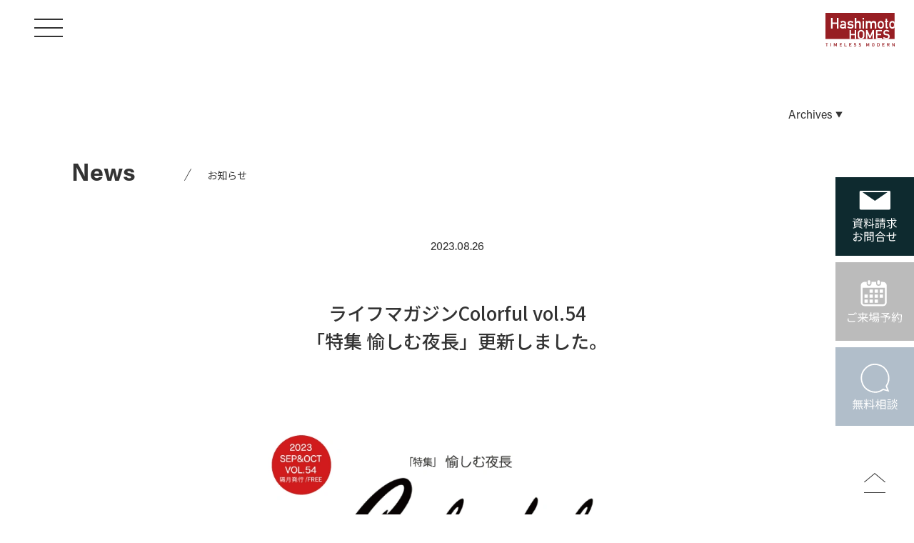

--- FILE ---
content_type: text/html; charset=UTF-8
request_url: https://www.h-homes.co.jp/news/14008/
body_size: 13727
content:
<!DOCTYPE html>
<html lang="ja">

<head>
<meta charset="utf-8">
<meta http-equiv="X-UA-Compatible" content="IE=edge">
<meta name="google-site-verification" content="sycyXPbrP744g2MNcWs1Y3hcNQbB-N_gTnZCgeKQWRU" />

  <meta name="viewport" content="width=1180">
<meta name="format-detection" content="telephone=no">
<link rel="stylesheet" href="https://www.h-homes.co.jp/wp-content/themes/hashimoto2022/common/js/fancybox/jquery.fancybox.css">
<link rel="stylesheet" href="https://www.h-homes.co.jp/wp-content/themes/hashimoto2022/common/js/modal-video/modal-video.min.css">
<link rel="stylesheet" href="https://www.h-homes.co.jp/wp-content/themes/hashimoto2022/common/js/slick/slick.css">
<link rel="stylesheet" href="https://www.h-homes.co.jp/wp-content/themes/hashimoto2022/common/css/style.css?v=1.0.2">
<link rel="stylesheet" href="https://www.h-homes.co.jp/wp-content/themes/hashimoto2022/style.css" type="text/css" />
<script src="https://ajax.googleapis.com/ajax/libs/jquery/3.3.1/jquery.min.js"></script>

		<!-- All in One SEO 4.2.3.1 -->
		<title>ライフマガジンColorful vol.54「特集 愉しむ夜長」更新しました。 | 岡山市・倉敷市で注文住宅を建てるなら工務店のハシモトホームズ</title>
		<meta name="robots" content="max-image-preview:large" />
		<link rel="canonical" href="https://www.h-homes.co.jp/news/14008/" />
		<meta name="generator" content="All in One SEO (AIOSEO) 4.2.3.1 " />
		<meta property="og:locale" content="ja_JP" />
		<meta property="og:site_name" content="岡山市・倉敷市で注文住宅を建てるなら工務店のハシモトホームズ | 岡山で暮らしを楽しむ住まいづくりをするならハシモトホームズ。ハシモトホームズの住まいづくりは、一人ひとりのライフスタイルに合わせた完全なオーダーメイド。 これからの暮らしを豊かにする住まいづくりを私たちと一緒にしてみませんか" />
		<meta property="og:type" content="article" />
		<meta property="og:title" content="ライフマガジンColorful vol.54「特集 愉しむ夜長」更新しました。 | 岡山市・倉敷市で注文住宅を建てるなら工務店のハシモトホームズ" />
		<meta property="og:url" content="https://www.h-homes.co.jp/news/14008/" />
		<meta property="og:image" content="https://www.h-homes.co.jp/wp-content/uploads/2023/08/表紙.jpg" />
		<meta property="og:image:secure_url" content="https://www.h-homes.co.jp/wp-content/uploads/2023/08/表紙.jpg" />
		<meta property="og:image:width" content="800" />
		<meta property="og:image:height" content="1133" />
		<meta property="article:published_time" content="2023-08-26T03:30:20+00:00" />
		<meta property="article:modified_time" content="2023-08-26T03:30:20+00:00" />
		<meta name="twitter:card" content="summary_large_image" />
		<meta name="twitter:title" content="ライフマガジンColorful vol.54「特集 愉しむ夜長」更新しました。 | 岡山市・倉敷市で注文住宅を建てるなら工務店のハシモトホームズ" />
		<meta name="twitter:image" content="https://www.h-homes.co.jp/wp-content/uploads/2023/08/表紙.jpg" />
		<script type="application/ld+json" class="aioseo-schema">
			{"@context":"https:\/\/schema.org","@graph":[{"@type":"WebSite","@id":"https:\/\/www.h-homes.co.jp\/#website","url":"https:\/\/www.h-homes.co.jp\/","name":"\u5ca1\u5c71\u5e02\u30fb\u5009\u6577\u5e02\u3067\u6ce8\u6587\u4f4f\u5b85\u3092\u5efa\u3066\u308b\u306a\u3089\u5de5\u52d9\u5e97\u306e\u30cf\u30b7\u30e2\u30c8\u30db\u30fc\u30e0\u30ba","description":"\u5ca1\u5c71\u3067\u66ae\u3089\u3057\u3092\u697d\u3057\u3080\u4f4f\u307e\u3044\u3065\u304f\u308a\u3092\u3059\u308b\u306a\u3089\u30cf\u30b7\u30e2\u30c8\u30db\u30fc\u30e0\u30ba\u3002\u30cf\u30b7\u30e2\u30c8\u30db\u30fc\u30e0\u30ba\u306e\u4f4f\u307e\u3044\u3065\u304f\u308a\u306f\u3001\u4e00\u4eba\u3072\u3068\u308a\u306e\u30e9\u30a4\u30d5\u30b9\u30bf\u30a4\u30eb\u306b\u5408\u308f\u305b\u305f\u5b8c\u5168\u306a\u30aa\u30fc\u30c0\u30fc\u30e1\u30a4\u30c9\u3002 \u3053\u308c\u304b\u3089\u306e\u66ae\u3089\u3057\u3092\u8c4a\u304b\u306b\u3059\u308b\u4f4f\u307e\u3044\u3065\u304f\u308a\u3092\u79c1\u305f\u3061\u3068\u4e00\u7dd2\u306b\u3057\u3066\u307f\u307e\u305b\u3093\u304b","inLanguage":"ja","publisher":{"@id":"https:\/\/www.h-homes.co.jp\/#organization"}},{"@type":"Organization","@id":"https:\/\/www.h-homes.co.jp\/#organization","name":"\u30cf\u30b7\u30e2\u30c8\u30db\u30fc\u30e0\u30ba","url":"https:\/\/www.h-homes.co.jp\/"},{"@type":"BreadcrumbList","@id":"https:\/\/www.h-homes.co.jp\/news\/14008\/#breadcrumblist","itemListElement":[{"@type":"ListItem","@id":"https:\/\/www.h-homes.co.jp\/#listItem","position":1,"item":{"@type":"WebPage","@id":"https:\/\/www.h-homes.co.jp\/","name":"\u30db\u30fc\u30e0","description":"\u5ca1\u5c71\u5e02\u30fb\u5009\u6577\u5e02\u3067\u6ce8\u6587\u4f4f\u5b85\u3092\u5efa\u3066\u308b\u306a\u3089\u5de5\u52d9\u5e97\u306e\u30cf\u30b7\u30e2\u30c8\u30db\u30fc\u30e0\u30ba\u3078\u3002\u30bf\u30a4\u30e0\u30ec\u30b9\u30e2\u30c0\u30f3\u3068\u3044\u3046\u767a\u60f3\u3067\u5efa\u3066\u308b\u30cf\u30b7\u30e2\u30c8\u30db\u30fc\u30e0\u30ba\u306e\u4f4f\u307e\u3044\u3065\u304f\u308a\u306f\u4e00\u4eba\u3072\u3068\u308a\u306e\u30e9\u30a4\u30d5\u30b9\u30bf\u30a4\u30eb\u306b\u5408\u308f\u305b\u305f\u5b8c\u5168\u306a\u30aa\u30fc\u30c0\u30fc\u30e1\u30a4\u30c9\u3002\u4f4f\u307f\u5fc3\u5730\u3068\u30c7\u30b6\u30a4\u30f3\u3092\u3046\u307e\u304f\u4e21\u7acb\u3055\u305b\u3001\u4f4f\u307e\u3046\u65b9\u304c\u305d\u306e\u500b\u6027\u3092\u3088\u308a\u697d\u3057\u3081\u308b\u3088\u3046\u306b\u3001\u98fe\u3089\u305a\u30b7\u30f3\u30d7\u30eb\u306a\u4f4f\u307e\u3044\u3065\u304f\u308a\u3092\u76ee\u6307\u3057\u3066\u3044\u307e\u3059\u3002","url":"https:\/\/www.h-homes.co.jp\/"}}]},{"@type":"Person","@id":"https:\/\/www.h-homes.co.jp\/archives\/author\/1\/#author","url":"https:\/\/www.h-homes.co.jp\/archives\/author\/1\/","name":"a_hashimoto","image":{"@type":"ImageObject","@id":"https:\/\/www.h-homes.co.jp\/news\/14008\/#authorImage","url":"https:\/\/secure.gravatar.com\/avatar\/d7c801c93a083b4181ba62176ecacd1eca2f1bce360b9ed991852381e47edaaf?s=96&d=mm&r=g","width":96,"height":96,"caption":"a_hashimoto"}},{"@type":"WebPage","@id":"https:\/\/www.h-homes.co.jp\/news\/14008\/#webpage","url":"https:\/\/www.h-homes.co.jp\/news\/14008\/","name":"\u30e9\u30a4\u30d5\u30de\u30ac\u30b8\u30f3Colorful vol.54\u300c\u7279\u96c6 \u6109\u3057\u3080\u591c\u9577\u300d\u66f4\u65b0\u3057\u307e\u3057\u305f\u3002 | \u5ca1\u5c71\u5e02\u30fb\u5009\u6577\u5e02\u3067\u6ce8\u6587\u4f4f\u5b85\u3092\u5efa\u3066\u308b\u306a\u3089\u5de5\u52d9\u5e97\u306e\u30cf\u30b7\u30e2\u30c8\u30db\u30fc\u30e0\u30ba","inLanguage":"ja","isPartOf":{"@id":"https:\/\/www.h-homes.co.jp\/#website"},"breadcrumb":{"@id":"https:\/\/www.h-homes.co.jp\/news\/14008\/#breadcrumblist"},"author":"https:\/\/www.h-homes.co.jp\/archives\/author\/1\/#author","creator":"https:\/\/www.h-homes.co.jp\/archives\/author\/1\/#author","image":{"@type":"ImageObject","@id":"https:\/\/www.h-homes.co.jp\/#mainImage","url":"https:\/\/www.h-homes.co.jp\/wp-content\/uploads\/2023\/08\/\u8868\u7d19.jpg","width":800,"height":1133,"caption":"\u30ab\u30e9\u30d5\u30ebvol.54\u300c\u7279\u96c6\u300d\u6109\u3057\u3080\u591c\u9577\u8868\u7d19"},"primaryImageOfPage":{"@id":"https:\/\/www.h-homes.co.jp\/news\/14008\/#mainImage"},"datePublished":"2023-08-26T03:30:20+09:00","dateModified":"2023-08-26T03:30:20+09:00"}]}
		</script>
		<!-- All in One SEO -->

<link rel="alternate" title="oEmbed (JSON)" type="application/json+oembed" href="https://www.h-homes.co.jp/wp-json/oembed/1.0/embed?url=https%3A%2F%2Fwww.h-homes.co.jp%2Fnews%2F14008%2F" />
<link rel="alternate" title="oEmbed (XML)" type="text/xml+oembed" href="https://www.h-homes.co.jp/wp-json/oembed/1.0/embed?url=https%3A%2F%2Fwww.h-homes.co.jp%2Fnews%2F14008%2F&#038;format=xml" />
<style id='wp-img-auto-sizes-contain-inline-css' type='text/css'>
img:is([sizes=auto i],[sizes^="auto," i]){contain-intrinsic-size:3000px 1500px}
/*# sourceURL=wp-img-auto-sizes-contain-inline-css */
</style>
<style id='wp-emoji-styles-inline-css' type='text/css'>

	img.wp-smiley, img.emoji {
		display: inline !important;
		border: none !important;
		box-shadow: none !important;
		height: 1em !important;
		width: 1em !important;
		margin: 0 0.07em !important;
		vertical-align: -0.1em !important;
		background: none !important;
		padding: 0 !important;
	}
/*# sourceURL=wp-emoji-styles-inline-css */
</style>
<style id='wp-block-library-inline-css' type='text/css'>
:root{--wp-block-synced-color:#7a00df;--wp-block-synced-color--rgb:122,0,223;--wp-bound-block-color:var(--wp-block-synced-color);--wp-editor-canvas-background:#ddd;--wp-admin-theme-color:#007cba;--wp-admin-theme-color--rgb:0,124,186;--wp-admin-theme-color-darker-10:#006ba1;--wp-admin-theme-color-darker-10--rgb:0,107,160.5;--wp-admin-theme-color-darker-20:#005a87;--wp-admin-theme-color-darker-20--rgb:0,90,135;--wp-admin-border-width-focus:2px}@media (min-resolution:192dpi){:root{--wp-admin-border-width-focus:1.5px}}.wp-element-button{cursor:pointer}:root .has-very-light-gray-background-color{background-color:#eee}:root .has-very-dark-gray-background-color{background-color:#313131}:root .has-very-light-gray-color{color:#eee}:root .has-very-dark-gray-color{color:#313131}:root .has-vivid-green-cyan-to-vivid-cyan-blue-gradient-background{background:linear-gradient(135deg,#00d084,#0693e3)}:root .has-purple-crush-gradient-background{background:linear-gradient(135deg,#34e2e4,#4721fb 50%,#ab1dfe)}:root .has-hazy-dawn-gradient-background{background:linear-gradient(135deg,#faaca8,#dad0ec)}:root .has-subdued-olive-gradient-background{background:linear-gradient(135deg,#fafae1,#67a671)}:root .has-atomic-cream-gradient-background{background:linear-gradient(135deg,#fdd79a,#004a59)}:root .has-nightshade-gradient-background{background:linear-gradient(135deg,#330968,#31cdcf)}:root .has-midnight-gradient-background{background:linear-gradient(135deg,#020381,#2874fc)}:root{--wp--preset--font-size--normal:16px;--wp--preset--font-size--huge:42px}.has-regular-font-size{font-size:1em}.has-larger-font-size{font-size:2.625em}.has-normal-font-size{font-size:var(--wp--preset--font-size--normal)}.has-huge-font-size{font-size:var(--wp--preset--font-size--huge)}.has-text-align-center{text-align:center}.has-text-align-left{text-align:left}.has-text-align-right{text-align:right}.has-fit-text{white-space:nowrap!important}#end-resizable-editor-section{display:none}.aligncenter{clear:both}.items-justified-left{justify-content:flex-start}.items-justified-center{justify-content:center}.items-justified-right{justify-content:flex-end}.items-justified-space-between{justify-content:space-between}.screen-reader-text{border:0;clip-path:inset(50%);height:1px;margin:-1px;overflow:hidden;padding:0;position:absolute;width:1px;word-wrap:normal!important}.screen-reader-text:focus{background-color:#ddd;clip-path:none;color:#444;display:block;font-size:1em;height:auto;left:5px;line-height:normal;padding:15px 23px 14px;text-decoration:none;top:5px;width:auto;z-index:100000}html :where(.has-border-color){border-style:solid}html :where([style*=border-top-color]){border-top-style:solid}html :where([style*=border-right-color]){border-right-style:solid}html :where([style*=border-bottom-color]){border-bottom-style:solid}html :where([style*=border-left-color]){border-left-style:solid}html :where([style*=border-width]){border-style:solid}html :where([style*=border-top-width]){border-top-style:solid}html :where([style*=border-right-width]){border-right-style:solid}html :where([style*=border-bottom-width]){border-bottom-style:solid}html :where([style*=border-left-width]){border-left-style:solid}html :where(img[class*=wp-image-]){height:auto;max-width:100%}:where(figure){margin:0 0 1em}html :where(.is-position-sticky){--wp-admin--admin-bar--position-offset:var(--wp-admin--admin-bar--height,0px)}@media screen and (max-width:600px){html :where(.is-position-sticky){--wp-admin--admin-bar--position-offset:0px}}
/*wp_block_styles_on_demand_placeholder:696b293339c2f*/
/*# sourceURL=wp-block-library-inline-css */
</style>
<style id='classic-theme-styles-inline-css' type='text/css'>
/*! This file is auto-generated */
.wp-block-button__link{color:#fff;background-color:#32373c;border-radius:9999px;box-shadow:none;text-decoration:none;padding:calc(.667em + 2px) calc(1.333em + 2px);font-size:1.125em}.wp-block-file__button{background:#32373c;color:#fff;text-decoration:none}
/*# sourceURL=/wp-includes/css/classic-themes.min.css */
</style>
<link rel="https://api.w.org/" href="https://www.h-homes.co.jp/wp-json/" /><link rel="alternate" title="JSON" type="application/json" href="https://www.h-homes.co.jp/wp-json/wp/v2/news/14008" /><link rel="EditURI" type="application/rsd+xml" title="RSD" href="https://www.h-homes.co.jp/xmlrpc.php?rsd" />
<meta name="generator" content="WordPress 6.9" />
<link rel='shortlink' href='https://www.h-homes.co.jp/?p=14008' />
<link rel="icon" href="https://www.h-homes.co.jp/wp-content/uploads/2022/02/cropped-cropped-b5e95931617ccbb396e776b38ccea839-1-32x32.png" sizes="32x32" />
<link rel="icon" href="https://www.h-homes.co.jp/wp-content/uploads/2022/02/cropped-cropped-b5e95931617ccbb396e776b38ccea839-1-192x192.png" sizes="192x192" />
<link rel="apple-touch-icon" href="https://www.h-homes.co.jp/wp-content/uploads/2022/02/cropped-cropped-b5e95931617ccbb396e776b38ccea839-1-180x180.png" />
<meta name="msapplication-TileImage" content="https://www.h-homes.co.jp/wp-content/uploads/2022/02/cropped-cropped-b5e95931617ccbb396e776b38ccea839-1-270x270.png" />
<!-- Google Tag Manager -->
<script>(function(w,d,s,l,i){w[l]=w[l]||[];w[l].push({'gtm.start':
new Date().getTime(),event:'gtm.js'});var f=d.getElementsByTagName(s)[0],
j=d.createElement(s),dl=l!='dataLayer'?'&l='+l:'';j.async=true;j.src=
'https://www.googletagmanager.com/gtm.js?id='+i+dl;f.parentNode.insertBefore(j,f);
})(window,document,'script','dataLayer','GTM-K9L6Q5P');</script>
<!-- End Google Tag Manager -->

</head>

<body id="body" class="news page navion">

<!-- Google Tag Manager (noscript) -->
<noscript><iframe src="https://www.googletagmanager.com/ns.html?id=GTM-K9L6Q5P"
height="0" width="0" style="display:none;visibility:hidden"></iframe></noscript>
<!-- End Google Tag Manager (noscript) -->

<header id="header" class="header">
  <div class="header__inner">
    <div class="header__left">
      <div class="menu">
        <div class="menu__inner">
          <div class="menu__line -line01"></div>
          <div class="menu__line -line02"></div>
          <div class="menu__line -line03"></div>
        </div>
        <div class="menu__text">Close</div>
      </div>
    </div>
    <div class="header__right">
      <ul class="headerNavi">
        <li><a href="https://www.h-homes.co.jp/">HOME</a></li>
        <li><a href="https://www.h-homes.co.jp/concept">コンセプト</a></li>
        <li class="haschild" data-mega="#mega01"><a href="https://www.h-homes.co.jp/design">ハシモトホームズの住まいづくり</a></li>
        <li class="haschild" data-mega="#mega02"><a href="https://www.h-homes.co.jp/projects">施工事例</a></li>
        <li><a href="https://www.h-homes.co.jp/model">モデルハウス</a></li>
        <li class="haschild" data-mega="#mega03"><a href="https://www.h-homes.co.jp/event">イベント情報</a></li>
        <li class="haschild" data-mega="#mega04"><a href="https://www.h-homes.co.jp/products">ラインナップ</a></li>
        <li class="haschild" data-mega="#mega05"><a href="https://www.h-homes.co.jp/estate">物件情報</a></li>
        <li class="haschild" data-mega="#mega06"><a href="https://www.h-homes.co.jp/company">会社案内</a></li>
      </ul>
    </div>
  </div>
</header>
<div class="bg-white"></div>

<div class="logo">
  <a href="https://www.h-homes.co.jp/"><img src="https://www.h-homes.co.jp/wp-content/themes/hashimoto2022/common/img/logo.svg" alt="Hashimoto HOMES" width="98"></a>
</div>

<div class="largeNavi__left"><div class="largeNavi__name"><a href="https://www.h-homes.co.jp/">HASHIMOTO HOMES</a></div></div>
<div class="largeNavi__right">
  <div class="largeNavi__inner">
    <div class="largeNaviHeader">
      <div class="largeNaviHeader__tel">TEL.<a href="tel:0120315151" class="telLink">0120-31-5151</a></div>
      <ul class="largeNaviHeader__sns">
        <li><a href="https://page.line.me/499zqaec?openQrModal=true" target="_blank"><svg id="icon_h_line" class="icon_h_line" xmlns="http://www.w3.org/2000/svg" viewBox="0 0 18.07 17.22"><defs><style>.cls-1{fill:#333;}</style></defs><path class="cls-1" d="M499.3,6724.57c0-4-4.06-7.34-9-7.34s-9,3.29-9,7.34c0,3.62,3.22,6.66,7.56,7.23.3.07.7.2.8.45a1.89,1.89,0,0,1,0,.82s-.11.63-.13.77-.18.89.78.49a29.34,29.34,0,0,0,7.1-5.25h0A6.53,6.53,0,0,0,499.3,6724.57Zm-12.23,2.16a.18.18,0,0,1-.17.17h-2.54a.18.18,0,0,1-.12,0h0a.18.18,0,0,1-.05-.12h0v-3.94a.18.18,0,0,1,.17-.18H485a.17.17,0,0,1,.17.18v3.13h1.73a.18.18,0,0,1,.17.17Zm1.53,0a.18.18,0,0,1-.18.17h-.63a.18.18,0,0,1-.18-.17v-3.94a.18.18,0,0,1,.18-.18h.63a.18.18,0,0,1,.18.18Zm4.36,0a.18.18,0,0,1-.17.17h-.74s0,0,0,0l-1.81-2.44v2.34a.18.18,0,0,1-.17.17h-.64a.18.18,0,0,1-.17-.17v-3.94a.18.18,0,0,1,.17-.18h.77v0l1.81,2.44v-2.34a.18.18,0,0,1,.17-.18h.64a.18.18,0,0,1,.17.18Zm3.5-3.31a.17.17,0,0,1-.17.18h-1.72v.67h1.72a.16.16,0,0,1,.17.17v.64a.17.17,0,0,1-.17.17h-1.72v.67h1.72a.17.17,0,0,1,.17.17v.64a.17.17,0,0,1-.17.17h-2.53a.21.21,0,0,1-.13,0h0a.18.18,0,0,1-.05-.12h0v-3.94h0a.17.17,0,0,1,.05-.12h0a.21.21,0,0,1,.13-.05h2.53a.17.17,0,0,1,.17.18Z" transform="translate(-481.22 -6717.23)"/></svg></a></li>
        <li><a href="https://www.instagram.com/hashimotohomes/" target="_blank"><svg id="icon_h_instagram" class="icon_h_instagram" xmlns="http://www.w3.org/2000/svg" viewBox="0 0 16.37 16.37"><defs><style>.cls-1{fill:#333;}</style></defs><path class="cls-1" d="M569.89,6734h-7a4.66,4.66,0,0,1-4.66-4.66v-7.05a4.66,4.66,0,0,1,4.66-4.66h7a4.66,4.66,0,0,1,4.66,4.66v7.05A4.66,4.66,0,0,1,569.89,6734Zm-7-15a3.27,3.27,0,0,0-3.26,3.26v7.05a3.27,3.27,0,0,0,3.26,3.26h7a3.26,3.26,0,0,0,3.26-3.26v-7.05a3.26,3.26,0,0,0-3.26-3.26Z" transform="translate(-558.18 -6717.66)"/><path class="cls-1" d="M566.37,6730a4.2,4.2,0,1,1,4.19-4.19A4.2,4.2,0,0,1,566.37,6730Zm0-7a2.79,2.79,0,1,0,2.79,2.79A2.79,2.79,0,0,0,566.37,6723.06Z" transform="translate(-558.18 -6717.66)"/><path class="cls-1" d="M571.75,6721.41a1,1,0,1,1-1-1A1,1,0,0,1,571.75,6721.41Z" transform="translate(-558.18 -6717.66)"/></svg></a></li>
        <li><a href="https://www.facebook.com/%E3%83%8F%E3%82%B7%E3%83%A2%E3%83%88%E3%83%9B%E3%83%BC%E3%83%A0%E3%82%BA-481811971895479/" target="_blank"><svg id="icon_h_facebook" class="icon_h_facebook" xmlns="http://www.w3.org/2000/svg" viewBox="0 0 9.47 17.82"><defs><style>.cls-1{fill:#333;}</style></defs><path class="cls-1" d="M645.67,6726.88l.49-3.2h-3.07v-2.07a1.6,1.6,0,0,1,1.81-1.73h1.39v-2.73a17.58,17.58,0,0,0-2.48-.21c-2.53,0-4.18,1.53-4.18,4.3v2.44h-2.81v3.2h2.81v7.74a11.58,11.58,0,0,0,3.46,0v-7.74Z" transform="translate(-636.82 -6716.94)"/></svg></a></li>
        <li><a href="https://www.pinterest.jp/hashimotohomes/_saved/" target="_blank"><svg id="icon_h_pinterest" class="icon_h_pinterest" xmlns="http://www.w3.org/2000/svg" viewBox="0 0 17.62 17.62"><defs><style>.cls-1{fill:#333;}</style></defs><path class="cls-1" d="M718.17,6717a8.81,8.81,0,0,0-3.21,17,8.28,8.28,0,0,1,0-2.53l1-4.38a3.18,3.18,0,0,1-.26-1.31c0-1.22.71-2.14,1.59-2.14a1.11,1.11,0,0,1,1.12,1.25,17.77,17.77,0,0,1-.73,2.93,1.27,1.27,0,0,0,1.3,1.59c1.57,0,2.77-1.65,2.77-4a3.48,3.48,0,0,0-3.68-3.59,3.82,3.82,0,0,0-4,3.83,3.47,3.47,0,0,0,.66,2,.26.26,0,0,1,.06.25c-.07.28-.21.88-.24,1s-.13.19-.3.12a4,4,0,0,1-1.79-3.42c0-2.78,2-5.33,5.83-5.33a5.17,5.17,0,0,1,5.43,5.09c0,3-1.92,5.48-4.57,5.48a2.33,2.33,0,0,1-2-1s-.45,1.68-.55,2.09a9.68,9.68,0,0,1-1.1,2.31,8.69,8.69,0,0,0,2.61.4,8.82,8.82,0,0,0,0-17.63Z" transform="translate(-709.36 -6717.03)"/></svg></a></li>
        <li><a href="https://www.houzz.jp/pro/hashimotohomes" target="_blank"><svg id="icon_h_home" class="icon_h_home" xmlns="http://www.w3.org/2000/svg" viewBox="0 0 15.5 17.23"><defs><style>.cls-1{fill:#333;}</style></defs><polygon class="cls-1" points="9.76 17.23 15.5 17.23 15.5 7.31 4.02 4.02 4.02 0 0 0 0 17.23 5.74 17.23 5.74 11.48 9.76 11.48 9.76 17.23"/></svg></a></li>
      </ul>
      <div class="largeNaviHeader__logo"><a href="https://www.h-homes.co.jp/"><img src="https://www.h-homes.co.jp/wp-content/themes/hashimoto2022/common/img/logo.svg" alt="Hashimoto HOMES" width="93"></a></div>
    </div>
    <div class="largeNaviMenu">
      <div class="largeNaviMenu__clm">
        <div class="largeNaviMenuHome">
          <ul class="largeNaviMenuHome__list sp-non">
            <li><a href="https://www.h-homes.co.jp/">HOME</a></li>
          </ul>
          <ul class="largeNaviMenuHome__list">
            <li><a href="https://www.h-homes.co.jp/concept">コンセプト<span>Concept</span></a></li>
            <li><a href="https://www.h-homes.co.jp/event">イベント<span>Event</span></a></li>
            <li><a href="https://www.h-homes.co.jp/projects">施工事例<span>Works</span></a></li>
            <li><a href="https://www.h-homes.co.jp/news">お知らせ<span>News</span></a></li>
            <li><a href="https://www.h-homes.co.jp/model">モデルハウス<span>Modelhouse</span></a></li>
            <li class="pc-non"><a href="https://www.h-homes.co.jp/estate">物件情報<span>Estate</span></a></li>
            <li class="sp-non"><a href="https://www.h-homes.co.jp/blog">スタッフブログ<span>Staff Blog</span></a></li>
            <li class="sp-non"><a href="https://www.h-homes.co.jp/voice">お客様の声<span>Voice</span></a></li>
            <li class="sp-non"><a href="https://www.h-homes.co.jp/movie">動画<span>Movie</span></a></li>
          </ul>
        </div>
        <div class="largeNaviMenuLineup">
          <div class="largeNaviMenuLineupBlock">
            <div class="largeNaviMenuLineupBlock__tag"><a href="https://www.h-homes.co.jp/products" class="link-underline">ラインナップ<span>Lineup</span></a></div>
            <ul class="largeNaviMenuLineupBlock__list">
              <li><a href="https://www.h-homes.co.jp/products">フルオーダー住宅</a></li>
              <li><a href="https://www.h-homes.co.jp/semiorder">セミオーダー住宅</a></li>
              <li><a href="https://www.h-homes.co.jp/products/renovation">リノベーション</a></li>
            </ul>
          </div>
          <div class="largeNaviMenuLineupBlock sp-non">
            <div class="largeNaviMenuLineupBlock__tag">物件情報<span>Estate</span></div>
            <ul class="largeNaviMenuLineupBlock__list">
              <li><a href="https://www.h-homes.co.jp/estate#estateLand">土地・分譲地</a></li>
              <li><a href="https://www.h-homes.co.jp/estate#estateHome">分譲住宅</a></li>
            </ul>
          </div>
        </div>
        <div class="largeNaviMenuHome pc-non">
          <ul class="largeNaviMenuHome__list">
            <li><a href="https://www.h-homes.co.jp/voice">お客様の声<span>Voice</span></a></li>
            <li><a href="https://www.h-homes.co.jp/blog">スタッフブログ<span>Staff Blog</span></a></li>
            <li><a href="https://www.h-homes.co.jp/movie">動画<span>Movie</span></a></li>
            <li><a href="https://www.h-homes.co.jp/company">会社概要<span>Company</span></a></li>
          </ul>
        </div>
      </div>
      <div class="largeNaviMenu__clm">
        <div class="largeNaviMenuHow sp-non">
          <div class="largeNaviMenuHow__tag -left">ハシモトホームズの住まいづくり<span>How to</span></div>
          <ul class="largeNaviMenuHow__list">
            <li><a href="https://www.h-homes.co.jp/design">デザインへのこだわり</a></li>
            <li><a href="https://www.h-homes.co.jp/materials">住宅素材へのこだわり</a></li>
            <li><a href="https://www.h-homes.co.jp/professional">住まいづくりのプロフェッショナル</a></li>
            <li><a href="https://www.h-homes.co.jp/performance">快適な機能・住宅性能</a></li>
            <li><a href="https://www.h-homes.co.jp/support">サポート&アフターフォロー</a></li>
            <li><a href="https://www.h-homes.co.jp/mado">すまいの窓口</a></li>
          </ul>
        </div>
        <div class="largeNaviMenuHowSP pc-non">
          <div class="largeNaviMenuHowSP__tag">ハシモトホームズ 住まいづくり</div>
          <ul class="largeNaviMenuHowSP__list">
            <li><a href="https://www.h-homes.co.jp/design"><img src="https://www.h-homes.co.jp/wp-content/themes/hashimoto2022/common/webp/banner_spnavi_01.jpg.webp" alt="デザイン" loading="lazy"><p class="largeNaviMenuHowSP__text">デザイン</p></a></li>
            <li><a href="https://www.h-homes.co.jp/materials"><img src="https://www.h-homes.co.jp/wp-content/themes/hashimoto2022/common/webp/banner_spnavi_02.jpg.webp" alt="" loading="lazy"><p class="largeNaviMenuHowSP__text">素材</p></a></li>
            <li><a href="https://www.h-homes.co.jp/professional"><img src="https://www.h-homes.co.jp/wp-content/themes/hashimoto2022/common/webp/banner_spnavi_03.jpg.webp" alt="スペシャリスト" loading="lazy"><p class="largeNaviMenuHowSP__text">スペシャリスト</p></a></li>
            <li><a href="https://www.h-homes.co.jp/support"><img src="https://www.h-homes.co.jp/wp-content/themes/hashimoto2022/common/webp/banner_spnavi_04.jpg.webp" alt="アフターフォロー" loading="lazy"><p class="largeNaviMenuHowSP__text">アフターフォロー</p></a></li>
            <li><a href="https://www.h-homes.co.jp/performance"><img src="https://www.h-homes.co.jp/wp-content/themes/hashimoto2022/common/webp/banner_spnavi_05.jpg.webp" alt="機能・住宅性能" loading="lazy"><p class="largeNaviMenuHowSP__text">機能・住宅性能</p></a></li>
            <li><a href="https://www.h-homes.co.jp/mado"><img src="https://www.h-homes.co.jp/wp-content/themes/hashimoto2022/common/webp/banner_spnavi_06.jpg.webp" alt="住まいの窓口" loading="lazy"><p class="largeNaviMenuHowSP__text">住まいの窓口</p></a></li>
          </ul>
        </div>
        <div class="largeNaviMenuCompany">
          <ul class="largeNaviMenuCompany__list">
            <li class="sp-non"><a href="https://www.h-homes.co.jp/company">会社概要<span>Company</span></a></li>
            <li><a href="https://www.h-homes.co.jp/recruit">採用情報<span>Recruit</span></a></li>
            <li><a href="https://www.h-homes.co.jp/colorful">カラフル<span>Colorful</span></a></li>
            <li class="sp-non"><a href="https://www.h-homes.co.jp/company#companyPhilosophy">理念と想い</a></li>
            <li><a href="https://www.h-homes.co.jp/owners">オーナーズ<br class="pc-non">クラブ<span>Owner</span></a></li>
          </ul>
        </div>
        <div class="largeNaviMenuContact sp-non">
          <a href="https://www.h-homes.co.jp/contact">
            <div class="largeNaviMenuContact__icon"><img src="https://www.h-homes.co.jp/wp-content/themes/hashimoto2022/common/img/icon_contact_w.svg" alt="" width="36"></div>
            <p class="largeNaviMenuContact__text">webからの<br>
              お問い合わせや<br>
              資料請求はこちら</p>
          </a>
        </div>
      </div>
    </div>
  </div>
</div>

<div id="mega01" class="mega">
  <div class="mega__inner">
    <div class="megaThumbs">
      <div class="megaThumbs__item">
        <div class="megaThumbs__thumb"><a href="https://www.h-homes.co.jp/design"><img src="https://www.h-homes.co.jp/wp-content/themes/hashimoto2022/common/img/banner_mega1_01.webp" alt="デザインへのこだわり" loading="lazy"></a></div>
        <p class="megaThumbs__text">デザインへのこだわり</p>
      </div>
      <div class="megaThumbs__item">
        <div class="megaThumbs__thumb"><a href="https://www.h-homes.co.jp/materials"><img src="https://www.h-homes.co.jp/wp-content/themes/hashimoto2022/common/img/banner_mega1_02.webp" alt="住宅素材へのこだわり" loading="lazy"></a></div>
        <p class="megaThumbs__text">住宅素材へのこだわり</p>
      </div>
      <div class="megaThumbs__item">
        <div class="megaThumbs__thumb"><a href="https://www.h-homes.co.jp/professional"><img src="https://www.h-homes.co.jp/wp-content/themes/hashimoto2022/common/img/banner_mega1_03.webp" alt="住まいづくりのプロフェッショナル" loading="lazy"></a></div>
        <p class="megaThumbs__text">住まいづくりの<br>プロフェッショナル</p>
      </div>
      <div class="megaThumbs__item">
        <div class="megaThumbs__thumb"><a href="https://www.h-homes.co.jp/performance"><img src="https://www.h-homes.co.jp/wp-content/themes/hashimoto2022/common/img/banner_mega1_04.webp" alt="快適な機能・住宅性能" loading="lazy"></a></div>
        <p class="megaThumbs__text">快適な機能・住宅性能</p>
      </div>
      <div class="megaThumbs__item">
        <div class="megaThumbs__thumb"><a href="https://www.h-homes.co.jp/support"><img src="https://www.h-homes.co.jp/wp-content/themes/hashimoto2022/common/img/banner_mega1_05.webp?v=230712" alt="サポート&アフターフォロー" loading="lazy"></a></div>
        <p class="megaThumbs__text">サポート&<br>アフターフォロー</p>
      </div>
      <div class="megaThumbs__item">
        <div class="megaThumbs__thumb"><a href="https://www.h-homes.co.jp/mado"><img src="https://www.h-homes.co.jp/wp-content/themes/hashimoto2022/common/img/banner_mega1_06.webp" alt="すまいの窓口" loading="lazy"></a></div>
        <p class="megaThumbs__text">すまいの窓口</p>
      </div>
    </div>
  </div>
</div>

<div id="mega02" class="mega">
  <div class="mega__inner">
    <div class="megaThumbs">
      <div class="megaThumbs__item">
        <div class="megaThumbs__thumb"><a href="https://www.h-homes.co.jp/projects"><img src="https://www.h-homes.co.jp/wp-content/themes/hashimoto2022/common/img/banner_mega2_01.webp" alt="施工事例" loading="lazy"></a></div>
        <p class="megaThumbs__text">施工事例</p>
      </div>
      <div class="megaThumbs__item">
        <div class="megaThumbs__thumb"><a href="https://www.h-homes.co.jp/voice"><img src="https://www.h-homes.co.jp/wp-content/themes/hashimoto2022/common/img/banner_mega2_02.webp" alt="お客様の声" loading="lazy"></a></div>
        <p class="megaThumbs__text">お客様の声</p>
      </div>
      <div class="megaThumbs__item">
        <div class="megaThumbs__thumb"><a href="https://www.h-homes.co.jp/movie"><img src="https://www.h-homes.co.jp/wp-content/themes/hashimoto2022/common/img/banner_mega2_03.webp" alt="動画" loading="lazy"></a></div>
        <p class="megaThumbs__text">動画</p>
      </div>
    </div>
  </div>
</div>

<div id="mega03" class="mega">
  <div class="mega__inner">
    <div class="megaThumbs">
      <div class="megaThumbs__item">
        <div class="megaThumbs__thumb"><a href="https://www.h-homes.co.jp/event"><img src="https://www.h-homes.co.jp/wp-content/themes/hashimoto2022/common/img/banner_mega3_01.webp" alt="イベント情報" loading="lazy"></a></div>
        <p class="megaThumbs__text">イベント情報</p>
      </div>
      <div class="megaThumbs__item">
        <div class="megaThumbs__thumb"><a href="https://www.h-homes.co.jp/news"><img src="https://www.h-homes.co.jp/wp-content/themes/hashimoto2022/common/img/banner_mega3_02.webp" alt="お知らせ" loading="lazy"></a></div>
        <p class="megaThumbs__text">お知らせ</p>
      </div>
      <div class="megaThumbs__item">
        <div class="megaThumbs__thumb"><a href="https://www.h-homes.co.jp/blog"><img src="https://www.h-homes.co.jp/wp-content/themes/hashimoto2022/common/img/banner_mega3_03.webp" alt="スタッフブログ" loading="lazy"></a></div>
        <p class="megaThumbs__text">スタッフブログ</p>
      </div>
    </div>
  </div>
</div>

<div id="mega04" class="mega mega04">
  <div class="mega__inner">
    <div class="megaThumbs">
      <div class="megaThumbs__item">
        <div class="megaThumbs__thumb"><a href="https://www.h-homes.co.jp/products/la-raffine"><img src="https://www.h-homes.co.jp/wp-content/themes/hashimoto2022/common/img/banner_mega4_01.webp" alt="フルオーダーラ・ラフィネ" loading="lazy"></a></div>
        <p class="megaThumbs__text">フルオーダー<br>ラ・ラフィネ</p>
      </div>
      <div class="megaThumbs__item">
        <div class="megaThumbs__thumb"><a href="https://www.h-homes.co.jp/products/hiraya"><img src="https://www.h-homes.co.jp/wp-content/themes/hashimoto2022/common/img/banner_mega4_03.webp" alt="HIRAYA 平屋" loading="lazy"></a></div>
        <p class="megaThumbs__text">HIRAYA 平屋</p>
      </div>
      <div class="megaThumbs__item">
        <div class="megaThumbs__thumb"><a href="https://www.h-homes.co.jp/semiorder"><img src="https://www.h-homes.co.jp/wp-content/themes/hashimoto2022/common/img/banner_mega4_05.webp" alt="セミオーダー住宅" loading="lazy"></a></div>
        <p class="megaThumbs__text">セミオーダー住宅</p>
      </div>
      <div class="megaThumbs__item">
        <div class="megaThumbs__thumb"><a href="https://www.h-homes.co.jp/products/renovation"><img src="https://www.h-homes.co.jp/wp-content/themes/hashimoto2022/common/img/banner_mega4_04.webp" alt="リノベーション" loading="lazy"></a></div>
        <p class="megaThumbs__text">リノベーション</p>
      </div>
    </div>
  </div>
</div>

<div id="mega05" class="mega">
  <div class="mega__inner">
    <div class="megaThumbs">
      <div class="megaThumbs__item">
        <div class="megaThumbs__thumb"><a href="https://www.h-homes.co.jp/estate#estateLand"><img src="https://www.h-homes.co.jp/wp-content/themes/hashimoto2022/common/img/banner_mega5_01.webp" alt="土地・分譲地" loading="lazy"></a></div>
        <p class="megaThumbs__text">土地・分譲地</p>
      </div>
      <div class="megaThumbs__item">
        <div class="megaThumbs__thumb"><a href="https://www.h-homes.co.jp/estate#estateHome"><img src="https://www.h-homes.co.jp/wp-content/themes/hashimoto2022/common/img/banner_mega5_02.webp" alt="分譲住宅" loading="lazy"></a></div>
        <p class="megaThumbs__text">分譲住宅</p>
      </div>
    </div>
  </div>
</div>

<div id="mega06" class="mega mega06">
  <div class="mega__inner">
    <div class="megaThumbs">
      <div class="megaThumbs__item">
        <div class="megaThumbs__thumb"><a href="https://www.h-homes.co.jp/company"><img src="https://www.h-homes.co.jp/wp-content/themes/hashimoto2022/common/img/banner_mega6_01.webp" alt="会社概要" loading="lazy"></a></div>
        <p class="megaThumbs__text">会社概要</p>
      </div>
      <div class="megaThumbs__item">
        <div class="megaThumbs__thumb"><a href="https://www.h-homes.co.jp/company#companyPhilosophy"><img src="https://www.h-homes.co.jp/wp-content/themes/hashimoto2022/common/img/banner_mega6_02.webp" alt="理念と想い" loading="lazy"></a></div>
        <p class="megaThumbs__text">理念と想い</p>
      </div>
      <div class="megaThumbs__item">
        <div class="megaThumbs__thumb"><a href="https://www.h-homes.co.jp/recruit"><img src="https://www.h-homes.co.jp/wp-content/themes/hashimoto2022/common/img/banner_mega6_03.webp" alt="採用情報" loading="lazy"></a></div>
        <p class="megaThumbs__text">採用情報</p>
      </div>
      <div class="megaThumbs__item">
        <div class="megaThumbs__thumb"><a href="https://www.h-homes.co.jp/colorful"><img src="https://www.h-homes.co.jp/wp-content/themes/hashimoto2022/common/img/banner_mega6_04.webp" alt="カラフル" loading="lazy"></a></div>
        <p class="megaThumbs__text">カラフル</p>
      </div>
      <div class="megaThumbs__item">
        <div class="megaThumbs__thumb"><a href="https://www.h-homes.co.jp/owners"><img src="https://www.h-homes.co.jp/wp-content/themes/hashimoto2022/common/img/banner_mega6_05.webp" alt="オーナーズクラブ" loading="lazy"></a></div>
        <p class="megaThumbs__text">オーナーズクラブ</p>
      </div>
    </div>
  </div>
</div>

<script type="application/ld+json">
{
"@context": "http://schema.org",
"@type": "SiteNavigationElement",
"hasPart": [
{"@type": "WebPage","name": "HOME",
"url": "https://www.h-homes.co.jp/"},
{"@type": "WebPage","name": "ハシモトホームズのコンセプト",
"url": "https://www.h-homes.co.jp/concept/"},
{"@type": "WebPage","name": "イベント情報",
"url": "https://www.h-homes.co.jp/event/"},
{"@type": "WebPage","name": "注文住宅の施工事例",
"url": "https://www.h-homes.co.jp/projects/"},
{"@type": "WebPage","name": "お知らせ",
"url": "https://www.h-homes.co.jp/news/"},
{"@type": "WebPage","name": "モデルハウス",
"url": "https://www.h-homes.co.jp/model/"},
{"@type": "WebPage","name": "ブログ",
"url": "https://www.h-homes.co.jp/blog/"},
{"@type": "WebPage","name": "お客様の声",
"url": "https://www.h-homes.co.jp/voice/"},
{"@type": "WebPage","name": "動画",
"url": "https://www.h-homes.co.jp/movie/"},
{"@type": "WebPage","name": "注文住宅ラインナップ",
"url": "https://www.h-homes.co.jp/products/"},
{"@type": "WebPage","name": "フルオーダーメイド ラ・ラフィネ",
"url": "https://www.h-homes.co.jp/products/la-raffine/"},
{"@type": "WebPage","name": "平屋",
"url": "https://www.h-homes.co.jp/products/hiraya/"},
{"@type": "WebPage","name": "リノベーション",
"url": "https://www.h-homes.co.jp/products/renovation/"},
{"@type": "WebPage","name": "不動産情報",
"url": "https://www.h-homes.co.jp/estate/"},
{"@type": "WebPage","name": "デザインへのこだわり",
"url": "https://www.h-homes.co.jp/design/"},
{"@type": "WebPage","name": "住宅素材へのこだわり",
"url": "https://www.h-homes.co.jp/materials/"},
{"@type": "WebPage","name": "住まいづくりのプロフェッショナル",
"url": "https://www.h-homes.co.jp/professional/"},
{"@type": "WebPage","name": "快適な機能・住宅性能",
"url": "https://www.h-homes.co.jp/performance/"},
{"@type": "WebPage","name": "サポート&アフターフォロー",
"url": "https://www.h-homes.co.jp/support/"},
{"@type": "WebPage","name": "すまいの窓口",
"url": "https://www.h-homes.co.jp/mado/"},
{"@type": "WebPage","name": "企業理念",
"url": "https://www.h-homes.co.jp/company/"},
{"@type": "WebPage","name": "採用情報",
"url": "https://www.h-homes.co.jp/recruit/"},
{"@type": "WebPage","name": "ハシモトホームズがご提案するライフスタイル",
"url": "https://www.h-homes.co.jp/colorful/"},
{"@type": "WebPage","name": "オーナーズクラブ",
"url": "https://www.h-homes.co.jp/owners/"},
{"@type": "WebPage","name": "資料請求・お問い合わせ",
"url": "https://www.h-homes.co.jp/contact/"}
]}
</script>

<main class="main main-navion main-hasSide">
  <section class="newsSingleHeader">
    <p class="newsSingleHeader__h1">
      <span class="en">News</span>
      <span class="ja">お知らせ</span>
    </p>
  </section>

    <section class="newsSingleContent">
    <div class="newsSingleContent__inner">
      <time class="newsSingleContent__date">2023.08.26</time>
      <h1 class="newsSingleContent__title">ライフマガジンColorful vol.54<br>「特集 愉しむ夜長」更新しました。</h1>
              <div class="newsSingleContent__thumb"><img width="800" height="1133" src="https://www.h-homes.co.jp/wp-content/uploads/2023/08/表紙.jpg" class="attachment-post-thumbnail size-post-thumbnail wp-post-image" alt="カラフルvol.54「特集」愉しむ夜長表紙" decoding="async" fetchpriority="high" srcset="https://www.h-homes.co.jp/wp-content/uploads/2023/08/表紙.jpg 800w, https://www.h-homes.co.jp/wp-content/uploads/2023/08/表紙-212x300.jpg 212w, https://www.h-homes.co.jp/wp-content/uploads/2023/08/表紙-723x1024.jpg 723w, https://www.h-homes.co.jp/wp-content/uploads/2023/08/表紙-768x1088.jpg 768w" sizes="(max-width: 800px) 100vw, 800px" /></div>
      
            <div class="newsSingleArticle l-article">
                              <div class="l-article__text wp-post"><h2 class="l-article__title" style="text-align: center;">ハシモトホームズライフスタイルマガジン<br />
カラフルvol.54を更新アップしました！</h2>
<p>&nbsp;</p>
<p class="l-article__title" style="text-align: center;">特集「愉しむ夜長」</p>
<p style="text-align: center;">part1　ばんこく珈琲<br />
part2　夜長の秋を愉しむ” 照明”</p>
<p style="text-align: center;">
<p style="text-align: center;">建築施工事例 「お家時間を楽しむ」</p>
<p style="text-align: center;">FROM COORDINATOR「庭と暮らす」</p>
<p style="text-align: center;">COLUMN<br />
音楽の時間は永遠に/ Eagles「Hotel California」</p>
<p style="text-align: center;">INTRODUCE FRIEND SHOP<br />
フラワーアトリエ コルティーレ</p>
<p style="text-align: center;">9-10 月の不動産情報</p>
<p style="text-align: center;">最新の情報を掲載しています。</p>
<div class="newsSingleContent__inner">
<div class="newsSingleArticle l-article">
<div class="l-article__text wp-post">
<p style="text-align: center;"><a href="https://www.h-homes.co.jp/wp-content/uploads/2023/08/vol.54-カラフル一式.pdf">詳しくはこちらをご覧下さい。</a></p>
</div>
</div>
</div>
</div>
                        </div>
          </div>
    <div class="nextPostBg">
        <p class="left"><a href="https://www.h-homes.co.jp/news/13972/" class="link-underline">前の記事</a></p>
        <p class="center"><a href="https://www.h-homes.co.jp/news" class="link-square">お知らせ一覧<span class="sp-non">はこちら</span></a></p>
        <p class="right"><a href="https://www.h-homes.co.jp/news/14058/" class="link-underline">次の記事</a></p>
        </div>
  </section>
  
  <div class="newsSide">
  <div class="newsSide__title js-side-parent">Archives <span class="arrow">▼</span></div>
  <div class="newsSide__inner js-side-child">
    <ul class="newsSide__list">
      	<li><a href='https://www.h-homes.co.jp/news/2025/12/'>2025.12</a>&nbsp;(1)</li>
	<li><a href='https://www.h-homes.co.jp/news/2024/06/'>2024.06</a>&nbsp;(1)</li>
	<li><a href='https://www.h-homes.co.jp/news/2024/04/'>2024.04</a>&nbsp;(3)</li>
	<li><a href='https://www.h-homes.co.jp/news/2024/03/'>2024.03</a>&nbsp;(1)</li>
	<li><a href='https://www.h-homes.co.jp/news/2024/02/'>2024.02</a>&nbsp;(1)</li>
	<li><a href='https://www.h-homes.co.jp/news/2024/01/'>2024.01</a>&nbsp;(6)</li>
	<li><a href='https://www.h-homes.co.jp/news/2023/12/'>2023.12</a>&nbsp;(3)</li>
	<li><a href='https://www.h-homes.co.jp/news/2023/11/'>2023.11</a>&nbsp;(7)</li>
	<li><a href='https://www.h-homes.co.jp/news/2023/10/'>2023.10</a>&nbsp;(5)</li>
	<li><a href='https://www.h-homes.co.jp/news/2023/09/'>2023.09</a>&nbsp;(5)</li>
	<li><a href='https://www.h-homes.co.jp/news/2023/08/'>2023.08</a>&nbsp;(1)</li>
	<li><a href='https://www.h-homes.co.jp/news/2023/07/'>2023.07</a>&nbsp;(10)</li>
	<li><a href='https://www.h-homes.co.jp/news/2023/06/'>2023.06</a>&nbsp;(5)</li>
	<li><a href='https://www.h-homes.co.jp/news/2023/05/'>2023.05</a>&nbsp;(6)</li>
	<li><a href='https://www.h-homes.co.jp/news/2023/04/'>2023.04</a>&nbsp;(4)</li>
	<li><a href='https://www.h-homes.co.jp/news/2023/03/'>2023.03</a>&nbsp;(9)</li>
	<li><a href='https://www.h-homes.co.jp/news/2023/02/'>2023.02</a>&nbsp;(12)</li>
	<li><a href='https://www.h-homes.co.jp/news/2023/01/'>2023.01</a>&nbsp;(10)</li>
	<li><a href='https://www.h-homes.co.jp/news/2022/12/'>2022.12</a>&nbsp;(9)</li>
	<li><a href='https://www.h-homes.co.jp/news/2022/11/'>2022.11</a>&nbsp;(7)</li>
	<li><a href='https://www.h-homes.co.jp/news/2022/10/'>2022.10</a>&nbsp;(7)</li>
	<li><a href='https://www.h-homes.co.jp/news/2022/09/'>2022.09</a>&nbsp;(9)</li>
	<li><a href='https://www.h-homes.co.jp/news/2022/08/'>2022.08</a>&nbsp;(5)</li>
	<li><a href='https://www.h-homes.co.jp/news/2022/07/'>2022.07</a>&nbsp;(2)</li>
	<li><a href='https://www.h-homes.co.jp/news/2022/06/'>2022.06</a>&nbsp;(9)</li>
	<li><a href='https://www.h-homes.co.jp/news/2022/05/'>2022.05</a>&nbsp;(4)</li>
	<li><a href='https://www.h-homes.co.jp/news/2022/04/'>2022.04</a>&nbsp;(4)</li>
	<li><a href='https://www.h-homes.co.jp/news/2022/03/'>2022.03</a>&nbsp;(3)</li>
    </ul>
  </div>
</div>
</main>

<div class="bottomNavi -company">
  <div class="bottomNavi__inner">
    <div class="bottomNaviList">
      <div class="bottomNaviList__item">
        <a href="https://www.h-homes.co.jp/projects" class="link-scaleup">
          <div class="bottomNaviList__inner">
            <p class="bottomNaviList__tag">Works</p>
            <p class="bottomNaviList__text">施工事例</p>
          </div>
          <div class="bottomNaviList__thumb"><img src="https://www.h-homes.co.jp/wp-content/themes/hashimoto2022/common/webp/thumb_bottom_works.jpg.webp" alt=""></div>
        </a>
      </div>
      <div class="bottomNaviList__item">
        <a href="https://www.h-homes.co.jp/voice" class="link-scaleup">
          <div class="bottomNaviList__inner">
            <p class="bottomNaviList__tag">Voice</p>
            <p class="bottomNaviList__text">お客様の声</p>
          </div>
          <div class="bottomNaviList__thumb"><img src="https://www.h-homes.co.jp/wp-content/themes/hashimoto2022/common/webp/thumb_bottom_voice.jpg.webp" alt=""></div>
        </a>
      </div>
      <div class="bottomNaviList__item">
        <a href="https://www.h-homes.co.jp/event" class="link-scaleup">
          <div class="bottomNaviList__inner">
            <p class="bottomNaviList__tag">Event</p>
            <p class="bottomNaviList__text">イベント情報</p>
          </div>
          <div class="bottomNaviList__thumb"><img src="https://www.h-homes.co.jp/wp-content/themes/hashimoto2022/common/webp/thumb_bottom_event.jpg.webp" alt=""></div>
        </a>
      </div>
      <div class="bottomNaviList__item">
        <a href="https://www.h-homes.co.jp/model" class="link-scaleup">
          <div class="bottomNaviList__inner">
            <p class="bottomNaviList__tag">Modelhouse</p>
            <p class="bottomNaviList__text">モデルハウス</p>
          </div>
          <div class="bottomNaviList__thumb"><img src="https://www.h-homes.co.jp/wp-content/themes/hashimoto2022/common/webp/thumb_bottom_modelhouse.jpg.webp" alt=""></div>
        </a>
      </div>
      <div class="bottomNaviList__item">
        <a href="https://www.h-homes.co.jp/products" class="link-scaleup">
          <div class="bottomNaviList__inner">
            <p class="bottomNaviList__tag">Lineup</p>
            <p class="bottomNaviList__text">ラインナップ</p>
          </div>
          <div class="bottomNaviList__thumb"><img src="https://www.h-homes.co.jp/wp-content/themes/hashimoto2022/common/webp/thumb_bottom_lineup.jpg.webp" alt=""></div>
        </a>
      </div>
      <div class="bottomNaviList__item">
        <a href="https://www.h-homes.co.jp/design" class="link-scaleup">
          <div class="bottomNaviList__inner">
            <p class="bottomNaviList__tag">How to</p>
            <p class="bottomNaviList__text">ハシモトホームズ の<br>
              住まいづくり</p>
          </div>
          <div class="bottomNaviList__thumb"><img src="https://www.h-homes.co.jp/wp-content/themes/hashimoto2022/common/webp/thumb_bottom_howto.jpg.webp" alt=""></div>
        </a>
      </div>
    </div>
  </div>
</div>
<div class="sideNavi">
  <div class="sideNavi__inner">
    <ul class="sideNaviIcons">
      <li><a href="https://www.h-homes.co.jp/contact" class="-bg-01"><picture><source media="(max-width: 750px)" srcset="https://www.h-homes.co.jp/wp-content/themes/hashimoto2022/common/img/icon_side_01_sp.svg"><img src="https://www.h-homes.co.jp/wp-content/themes/hashimoto2022/common/img/icon_side_01.svg?v=230710" alt="Contact" width="62"></picture></a></li>
      <li><a href="https://www.h-homes.co.jp/model/1056/" class="-bg-02"><img src="https://www.h-homes.co.jp/wp-content/themes/hashimoto2022/common/img/icon_side_02.svg" alt="ご来場予約" width="76"></a></li>
      <li><a href="https://www.h-homes.co.jp/event/12535/" class="-bg-03"><img src="https://www.h-homes.co.jp/wp-content/themes/hashimoto2022/common/img/icon_side_03.svg" alt="無料相談" width="63"></a></li>
    </ul>
    <div class="sideNavi__gotop"><a href="#"><img src="https://www.h-homes.co.jp/wp-content/themes/hashimoto2022/common/img/arrow_up.svg" alt="" width="30"></a></div>
  </div>
</div>

<div class="breadcrumbs" typeof="BreadcrumbList" vocab="https://schema.org/">
    <!-- Breadcrumb NavXT 7.2.0 -->
<span property="itemListElement" typeof="ListItem"><a property="item" typeof="WebPage" title="ホーム" href="https://www.h-homes.co.jp" class="home" ><span property="name">ホーム</span></a><meta property="position" content="1"></span> &gt; <span property="itemListElement" typeof="ListItem"><a property="item" typeof="WebPage" title="お知らせへ移動する" href="https://www.h-homes.co.jp/news/" class="archive post-news-archive" ><span property="name">お知らせ</span></a><meta property="position" content="2"></span> &gt; <span property="itemListElement" typeof="ListItem"><span property="name" class="post post-news current-item">ライフマガジンColorful vol.54<br>「特集 愉しむ夜長」更新しました。</span><meta property="url" content="https://www.h-homes.co.jp/news/14008/"><meta property="position" content="3"></span></div>

<footer id="footer" class="footer">
  <div class="footer__inner">
    <div class="footerTop">
      <div class="footerTop__left">
        <div class="footerTop__catchwrapper">
          <p class="footerTop__catch">タイムレスモダンな住まいづくり</p>
        </div>
        <div class="footerTop__logo"><a href="https://www.h-homes.co.jp/"><img src="https://www.h-homes.co.jp/wp-content/themes/hashimoto2022/common/img/logo.svg" alt="Hashimoto HOMES" width="145"></a></div>
        <p class="footerTop__address">ハシモトホームズ<br>
          橋本興産株式会社<br>
          岡山市南区福成2-21-31<br>
          TEL.086-261-7171</p>
        <div class="footerTopMap">
          <div class="footerTopMap__map"><iframe src="https://www.google.com/maps/embed?pb=!1m18!1m12!1m3!1d3283.601795359495!2d133.9368862757408!3d34.61422957295055!2m3!1f0!2f0!3f0!3m2!1i1024!2i768!4f13.1!3m3!1m2!1s0x3553f80149d6371d%3A0xa2fc25d9db96f132!2z44OP44K344Oi44OI44Ob44O844Og44K6IC8g5qmL5pys6IiI55SjKOagqik!5e0!3m2!1sja!2sjp!4v1709087830944!5m2!1sja!2sjp" width="600" height="450" style="border:0;" allowfullscreen="" loading="lazy" referrerpolicy="no-referrer-when-downgrade"></iframe></div>
          <dl class="footerTopMap__area">
            <dt>対応エリア</dt>
            <dd>岡山市・倉敷市・総社市・瀬戸内市・赤磐市・備前市　およびその近郊地域</dd>
          </dl>
        </div>
      </div>
      <div class="footerTop__right">
        <div class="footerTop__clm -large">
          <ul class="footerTopBlock">
            <li><a href="https://www.h-homes.co.jp/concept">コンセプト</a></li>
          </ul>
          <ul class="footerTopBlock">
            <li>
              ハシモトホームズの住まいづくり
              <ul class="footerTopBlock__child">
                <li><a href="https://www.h-homes.co.jp/design">デザインへのこだわり</a></li>
                <li><a href="https://www.h-homes.co.jp/materials">住宅素材へのこだわり</a></li>
                <li><a href="https://www.h-homes.co.jp/professional">住まいづくりのプロフェッショナル</a></li>
                <li><a href="https://www.h-homes.co.jp/performance">快適な機能・住宅性能</a></li>
                <li><a href="https://www.h-homes.co.jp/support">サポート&アフターフォロー</a></li>
                <li><a href="https://www.h-homes.co.jp/mado">すまいの窓口</a></li>
              </ul>
            </li>
          </ul>
          <ul class="footerTopBlock sp-non">
            <li><a href="https://www.h-homes.co.jp/projects">施工事例</a></li>
            <li><a href="https://www.h-homes.co.jp/voice">お客様の声</a></li>
            <li><a href="https://www.h-homes.co.jp/movie">動画</a></li>
          </ul>
        </div>
        <div class="footerTop__clm">
          <ul class="footerTopBlock pc-non">
            <li><a href="https://www.h-homes.co.jp/projects">施工事例</a></li>
            <li><a href="https://www.h-homes.co.jp/voice">お客様の声</a></li>
            <li><a href="https://www.h-homes.co.jp/movie">動画</a></li>
          </ul>
        </div>
        <div class="footerTop__clm">
          <ul class="footerTopBlock pc-non">
            <li><a href="https://www.h-homes.co.jp/event">イベント情報</a></li>
            <li><a href="https://www.h-homes.co.jp/news">お知らせ</a></li>
            <li><a href="https://www.h-homes.co.jp/blog">スタッフブログ</a></li>
          </ul>
        </div>
        <div class="footerTop__clm">
          <ul class="footerTopBlock">
            <li><a href="https://www.h-homes.co.jp/model">モデルハウス</a></li>
          </ul>
          <ul class="footerTopBlock sp-non">
            <li><a href="https://www.h-homes.co.jp/event">イベント情報</a></li>
            <li><a href="https://www.h-homes.co.jp/news">お知らせ</a></li>
            <li><a href="https://www.h-homes.co.jp/blog">スタッフブログ</a></li>
          </ul>
          <ul class="footerTopBlock">
            <li>
              <a href="https://www.h-homes.co.jp/products">フルオーダー住宅</a>
              <ul class="footerTopBlock__child">
                <li><a href="https://www.h-homes.co.jp/products/la-raffine">フルオーダー<span class="pc-leftspace">ラ・ラフィネ</span><br class="sp-non">La Raffine</a></li>
                <li><a href="https://www.h-homes.co.jp/products/hiraya">HIRAYA 平屋</a></li>
              </ul>
            </li>
            <li><a href="https://www.h-homes.co.jp/semiorder">セミオーダー住宅</a></li>
            <li><a href="https://www.h-homes.co.jp/products/renovation">リノベーション住宅</a></li>
          </ul>
        </div>
        <div class="footerTop__clm">
          <ul class="footerTopBlock">
            <li>
              <a href="https://www.h-homes.co.jp/estate">物件情報</a>
              <ul class="footerTopBlock__child">
                <li><a href="https://www.h-homes.co.jp/estate#estateLand">土地・分譲地</a></li>
                <li><a href="https://www.h-homes.co.jp/estate#estateHome">分譲住宅</a></li>
              </ul>
            </li>
          </ul>
          <ul class="footerTopBlock">
            <li><a href="https://www.h-homes.co.jp/company">会社概要</a></li>
            <li><a href="https://www.h-homes.co.jp/company#companyPhilosophy">理念と想い</a></li>
            <li><a href="https://www.h-homes.co.jp/recruit">採用情報</a></li>
            <li><a href="https://www.h-homes.co.jp/colorful">カラフル</a></li>
            <li><a href="https://www.h-homes.co.jp/owners">オーナーズクラブ</a></li>
            <li><a href="https://www.h-homes.co.jp/wp-content/themes/hashimoto2022/common/pdf/zeh2025.pdf" target="_blank">ZEH目標</a></li>
          </ul>
        </div>
      </div>
    </div>
    <div class="footerBottom">
      <ul class="footerBottomSns">
        <li><a href="https://page.line.me/499zqaec?openQrModal=true" target="_blank"><svg id="icon_f_line" class="icon_f_line" xmlns="http://www.w3.org/2000/svg" viewBox="0 0 18.07 17.22"><defs><style>.cls-1{fill:#333;}</style></defs><path class="cls-1" d="M499.3,6724.57c0-4-4.06-7.34-9-7.34s-9,3.29-9,7.34c0,3.62,3.22,6.66,7.56,7.23.3.07.7.2.8.45a1.89,1.89,0,0,1,0,.82s-.11.63-.13.77-.18.89.78.49a29.34,29.34,0,0,0,7.1-5.25h0A6.53,6.53,0,0,0,499.3,6724.57Zm-12.23,2.16a.18.18,0,0,1-.17.17h-2.54a.18.18,0,0,1-.12,0h0a.18.18,0,0,1-.05-.12h0v-3.94a.18.18,0,0,1,.17-.18H485a.17.17,0,0,1,.17.18v3.13h1.73a.18.18,0,0,1,.17.17Zm1.53,0a.18.18,0,0,1-.18.17h-.63a.18.18,0,0,1-.18-.17v-3.94a.18.18,0,0,1,.18-.18h.63a.18.18,0,0,1,.18.18Zm4.36,0a.18.18,0,0,1-.17.17h-.74s0,0,0,0l-1.81-2.44v2.34a.18.18,0,0,1-.17.17h-.64a.18.18,0,0,1-.17-.17v-3.94a.18.18,0,0,1,.17-.18h.77v0l1.81,2.44v-2.34a.18.18,0,0,1,.17-.18h.64a.18.18,0,0,1,.17.18Zm3.5-3.31a.17.17,0,0,1-.17.18h-1.72v.67h1.72a.16.16,0,0,1,.17.17v.64a.17.17,0,0,1-.17.17h-1.72v.67h1.72a.17.17,0,0,1,.17.17v.64a.17.17,0,0,1-.17.17h-2.53a.21.21,0,0,1-.13,0h0a.18.18,0,0,1-.05-.12h0v-3.94h0a.17.17,0,0,1,.05-.12h0a.21.21,0,0,1,.13-.05h2.53a.17.17,0,0,1,.17.18Z" transform="translate(-481.22 -6717.23)"/></svg></a></li>
        <li><a href="https://www.instagram.com/hashimotohomes/" target="_blank"><svg id="icon_f_instagram" class="icon_f_instagram" xmlns="http://www.w3.org/2000/svg" viewBox="0 0 16.37 16.37"><defs><style>.cls-1{fill:#333;}</style></defs><path class="cls-1" d="M569.89,6734h-7a4.66,4.66,0,0,1-4.66-4.66v-7.05a4.66,4.66,0,0,1,4.66-4.66h7a4.66,4.66,0,0,1,4.66,4.66v7.05A4.66,4.66,0,0,1,569.89,6734Zm-7-15a3.27,3.27,0,0,0-3.26,3.26v7.05a3.27,3.27,0,0,0,3.26,3.26h7a3.26,3.26,0,0,0,3.26-3.26v-7.05a3.26,3.26,0,0,0-3.26-3.26Z" transform="translate(-558.18 -6717.66)"/><path class="cls-1" d="M566.37,6730a4.2,4.2,0,1,1,4.19-4.19A4.2,4.2,0,0,1,566.37,6730Zm0-7a2.79,2.79,0,1,0,2.79,2.79A2.79,2.79,0,0,0,566.37,6723.06Z" transform="translate(-558.18 -6717.66)"/><path class="cls-1" d="M571.75,6721.41a1,1,0,1,1-1-1A1,1,0,0,1,571.75,6721.41Z" transform="translate(-558.18 -6717.66)"/></svg></a></li>
        <li><a href="https://www.facebook.com/%E3%83%8F%E3%82%B7%E3%83%A2%E3%83%88%E3%83%9B%E3%83%BC%E3%83%A0%E3%82%BA-481811971895479/" target="_blank"><svg id="icon_f_facebook" class="icon_f_facebook" xmlns="http://www.w3.org/2000/svg" viewBox="0 0 9.47 17.82"><defs><style>.cls-1{fill:#333;}</style></defs><path class="cls-1" d="M645.67,6726.88l.49-3.2h-3.07v-2.07a1.6,1.6,0,0,1,1.81-1.73h1.39v-2.73a17.58,17.58,0,0,0-2.48-.21c-2.53,0-4.18,1.53-4.18,4.3v2.44h-2.81v3.2h2.81v7.74a11.58,11.58,0,0,0,3.46,0v-7.74Z" transform="translate(-636.82 -6716.94)"/></svg></a></li>
        <li><a href="https://www.pinterest.jp/hashimotohomes/_saved/" target="_blank"><svg id="icon_f_pinterest" class="icon_f_pinterest" xmlns="http://www.w3.org/2000/svg" viewBox="0 0 17.62 17.62"><defs><style>.cls-1{fill:#333;}</style></defs><path class="cls-1" d="M718.17,6717a8.81,8.81,0,0,0-3.21,17,8.28,8.28,0,0,1,0-2.53l1-4.38a3.18,3.18,0,0,1-.26-1.31c0-1.22.71-2.14,1.59-2.14a1.11,1.11,0,0,1,1.12,1.25,17.77,17.77,0,0,1-.73,2.93,1.27,1.27,0,0,0,1.3,1.59c1.57,0,2.77-1.65,2.77-4a3.48,3.48,0,0,0-3.68-3.59,3.82,3.82,0,0,0-4,3.83,3.47,3.47,0,0,0,.66,2,.26.26,0,0,1,.06.25c-.07.28-.21.88-.24,1s-.13.19-.3.12a4,4,0,0,1-1.79-3.42c0-2.78,2-5.33,5.83-5.33a5.17,5.17,0,0,1,5.43,5.09c0,3-1.92,5.48-4.57,5.48a2.33,2.33,0,0,1-2-1s-.45,1.68-.55,2.09a9.68,9.68,0,0,1-1.1,2.31,8.69,8.69,0,0,0,2.61.4,8.82,8.82,0,0,0,0-17.63Z" transform="translate(-709.36 -6717.03)"/></svg></a></li>
        <li><a href="https://www.houzz.jp/pro/hashimotohomes" target="_blank"><svg id="icon_f_home" class="icon_f_home" xmlns="http://www.w3.org/2000/svg" viewBox="0 0 15.5 17.23"><defs><style>.cls-1{fill:#333;}</style></defs><polygon class="cls-1" points="9.76 17.23 15.5 17.23 15.5 7.31 4.02 4.02 4.02 0 0 0 0 17.23 5.74 17.23 5.74 11.48 9.76 11.48 9.76 17.23"/></svg></a></li>
      </ul>
      <div class="footerBottom__tel">TEL.<a href="tel:0120315151" class="telLink">0120-31-5151</a></div>
      <ul class="footerBottom__navi">
        <li><a href="https://www.h-homes.co.jp/" class="link-underline -black">HOME</a></li>
        <li><a href="https://www.h-homes.co.jp/privacy" class="link-underline -black">プライバシーポリシー</a></li>
      </ul>
      <div class="footerBottomContact">
        <a href="https://www.h-homes.co.jp/contact">
          <div class="footerBottomContact__icon"><img src="https://www.h-homes.co.jp/wp-content/themes/hashimoto2022/common/img/icon_contact.svg" alt="" width="36"></div>
          <p class="footerBottomContact__text">webからの<br>
            お問い合わせや<br>
            資料請求はこちら</p>
        </a>
      </div>
    </div>
  </div>
  <p class="copyright">©︎ <a href="https://www.h-homes.co.jp/">岡山市・倉敷市で注文住宅を建てるなら工務店のハシモトホームズ</a> All rights reserved.</p>
</footer>

<script type="text/javascript" src="https://www.h-homes.co.jp/wp-content/themes/hashimoto2022/common/js/fancybox/jquery.fancybox.js"></script>
<script type="text/javascript" src="https://www.h-homes.co.jp/wp-content/themes/hashimoto2022/common/js/slick/slick.js"></script>
<script type="text/javascript" src="https://www.h-homes.co.jp/wp-content/themes/hashimoto2022/common/js/modal-video/jquery-modal-video.js"></script>
<script type="text/javascript" src="https://www.h-homes.co.jp/wp-content/themes/hashimoto2022/common/js/script.js?v=1.0.1"></script>

<script src="https://cdnjs.cloudflare.com/ajax/libs/object-fit-images/3.2.3/ofi.js"></script>
<script>objectFitImages();</script>
<script type="speculationrules">
{"prefetch":[{"source":"document","where":{"and":[{"href_matches":"/*"},{"not":{"href_matches":["/wp-*.php","/wp-admin/*","/wp-content/uploads/*","/wp-content/*","/wp-content/plugins/*","/wp-content/themes/hashimoto2022/*","/*\\?(.+)"]}},{"not":{"selector_matches":"a[rel~=\"nofollow\"]"}},{"not":{"selector_matches":".no-prefetch, .no-prefetch a"}}]},"eagerness":"conservative"}]}
</script>
<script id="wp-emoji-settings" type="application/json">
{"baseUrl":"https://s.w.org/images/core/emoji/17.0.2/72x72/","ext":".png","svgUrl":"https://s.w.org/images/core/emoji/17.0.2/svg/","svgExt":".svg","source":{"concatemoji":"https://www.h-homes.co.jp/wp-includes/js/wp-emoji-release.min.js?ver=6.9"}}
</script>
<script type="module">
/* <![CDATA[ */
/*! This file is auto-generated */
const a=JSON.parse(document.getElementById("wp-emoji-settings").textContent),o=(window._wpemojiSettings=a,"wpEmojiSettingsSupports"),s=["flag","emoji"];function i(e){try{var t={supportTests:e,timestamp:(new Date).valueOf()};sessionStorage.setItem(o,JSON.stringify(t))}catch(e){}}function c(e,t,n){e.clearRect(0,0,e.canvas.width,e.canvas.height),e.fillText(t,0,0);t=new Uint32Array(e.getImageData(0,0,e.canvas.width,e.canvas.height).data);e.clearRect(0,0,e.canvas.width,e.canvas.height),e.fillText(n,0,0);const a=new Uint32Array(e.getImageData(0,0,e.canvas.width,e.canvas.height).data);return t.every((e,t)=>e===a[t])}function p(e,t){e.clearRect(0,0,e.canvas.width,e.canvas.height),e.fillText(t,0,0);var n=e.getImageData(16,16,1,1);for(let e=0;e<n.data.length;e++)if(0!==n.data[e])return!1;return!0}function u(e,t,n,a){switch(t){case"flag":return n(e,"\ud83c\udff3\ufe0f\u200d\u26a7\ufe0f","\ud83c\udff3\ufe0f\u200b\u26a7\ufe0f")?!1:!n(e,"\ud83c\udde8\ud83c\uddf6","\ud83c\udde8\u200b\ud83c\uddf6")&&!n(e,"\ud83c\udff4\udb40\udc67\udb40\udc62\udb40\udc65\udb40\udc6e\udb40\udc67\udb40\udc7f","\ud83c\udff4\u200b\udb40\udc67\u200b\udb40\udc62\u200b\udb40\udc65\u200b\udb40\udc6e\u200b\udb40\udc67\u200b\udb40\udc7f");case"emoji":return!a(e,"\ud83e\u1fac8")}return!1}function f(e,t,n,a){let r;const o=(r="undefined"!=typeof WorkerGlobalScope&&self instanceof WorkerGlobalScope?new OffscreenCanvas(300,150):document.createElement("canvas")).getContext("2d",{willReadFrequently:!0}),s=(o.textBaseline="top",o.font="600 32px Arial",{});return e.forEach(e=>{s[e]=t(o,e,n,a)}),s}function r(e){var t=document.createElement("script");t.src=e,t.defer=!0,document.head.appendChild(t)}a.supports={everything:!0,everythingExceptFlag:!0},new Promise(t=>{let n=function(){try{var e=JSON.parse(sessionStorage.getItem(o));if("object"==typeof e&&"number"==typeof e.timestamp&&(new Date).valueOf()<e.timestamp+604800&&"object"==typeof e.supportTests)return e.supportTests}catch(e){}return null}();if(!n){if("undefined"!=typeof Worker&&"undefined"!=typeof OffscreenCanvas&&"undefined"!=typeof URL&&URL.createObjectURL&&"undefined"!=typeof Blob)try{var e="postMessage("+f.toString()+"("+[JSON.stringify(s),u.toString(),c.toString(),p.toString()].join(",")+"));",a=new Blob([e],{type:"text/javascript"});const r=new Worker(URL.createObjectURL(a),{name:"wpTestEmojiSupports"});return void(r.onmessage=e=>{i(n=e.data),r.terminate(),t(n)})}catch(e){}i(n=f(s,u,c,p))}t(n)}).then(e=>{for(const n in e)a.supports[n]=e[n],a.supports.everything=a.supports.everything&&a.supports[n],"flag"!==n&&(a.supports.everythingExceptFlag=a.supports.everythingExceptFlag&&a.supports[n]);var t;a.supports.everythingExceptFlag=a.supports.everythingExceptFlag&&!a.supports.flag,a.supports.everything||((t=a.source||{}).concatemoji?r(t.concatemoji):t.wpemoji&&t.twemoji&&(r(t.twemoji),r(t.wpemoji)))});
//# sourceURL=https://www.h-homes.co.jp/wp-includes/js/wp-emoji-loader.min.js
/* ]]> */
</script>
</body>

</html>

--- FILE ---
content_type: text/css
request_url: https://www.h-homes.co.jp/wp-content/themes/hashimoto2022/common/css/style.css?v=1.0.2
body_size: 32825
content:
/* --------------------------------------------------------------------------------
 * web fonts
-------------------------------------------------------------------------------- */
@import url("https://fonts.googleapis.com/css2?family=Noto+Sans+JP:wght@200;300;400;500;700&display=swap&subset=japanese");
@import url('https://fonts.googleapis.com/css2?family=Noto+Serif+JP:wght@200..900&display=swap');

@font-face {
  font-family: "Acmin";
  src: url(../webfonts/Acumin-RPro.woff) format("woff");
}
@font-face {
  font-family: "Acmin Bold";
  src: url(../webfonts/Acumin-BdPro.woff) format("woff");
}
@font-face {
  font-family: "Futura";
  src: url(../webfonts/Futura_20Medium_20BT.woff) format("woff");
}
@font-face {
  font-family: "Helvetica-bold";
  src: url(../webfonts/Helvetica-Bold.woff) format("woff");
}

:root {
  --serif: "Noto Serif JP", serif;
}

/* ----------------------------------------------------------------------
 reset (exculding 'sup')
---------------------------------------------------------------------- */
html, body, div, span, applet, object, iframe,
h1, h2, h3, h4, h5, h6, p, blockquote, pre,
a, abbr, acronym, address, big, cite, code,
del, dfn, em, img, ins, kbd, q, s, samp,
small, strike, strong, sub, tt, var,
b, u, i, center,
dl, dt, dd, ol, ul, li,
fieldset, form, label, legend,
table, caption, tbody, tfoot, thead, tr, th, td,
article, aside, canvas, details, embed,
figure, figcaption, footer, header, hgroup,
menu, nav, output, ruby, section, summary,
time, mark, audio, video {
  margin: 0;
  padding: 0;
  border: 0;
  font-size: 100%;
  font: inherit;
  vertical-align: baseline;
}

/* HTML5 display-role reset for older browsers */
article, aside, details, figcaption, figure,
footer, header, hgroup, menu, nav, section, main {
  display: block;
}

input, textarea {
  margin: 0;
  padding: 0;
}

ol, ul {
  list-style: none;
}

table {
  border-collapse: collapse;
  border-spacing: 0;
}

caption, th {
  text-align: left;
}

img {
  vertical-align: middle;
}

/* ----------------------------------------------------------------------
 basic setting
---------------------------------------------------------------------- */
body {
  font-family: "Noto Sans JP", sans-serif;
  color: #333333;
  line-height: 1.5;
  min-width: 1280px;
  background-color: #fff;
}

body * {
  -webkit-text-size-adjust: 100%;
  box-sizing: border-box;
}

input, button, textarea, select {
  color: #333333;
  font-family: "Noto Sans JP", sans-serif;
  font-size: 16px;
}

textarea {
  vertical-align: top;
}

*:focus {
  outline: none;
}

img {
  max-width: 100%;
  height: auto;
}

a:hover {
  -webkit-backface-visibility: hidden;
          backface-visibility: hidden;
}

/* ----------------------------------------------------------------------
 common class
---------------------------------------------------------------------- */
.sp-br {
  margin-right: 0.5em;
}

.mb0 {
  margin-bottom: 0;
}
.mt-2 {
  margin-top: 2em;
}
.mt-40 {
  margin-top: 40px;
}
.mt-80 {
  margin-top: 80px;
}

.pt0 {
  padding-top: 0;
}

.tCenter {
  text-align: center;
}

.clearfix:after {
  content: "";
  display: block;
  clear: both;
}

.telLink {
  color: inherit;
  text-decoration: none;
}

.container {
  width: 1080px;
  margin: 0 auto;
  position: relative;
}

.hoverImg {
  transition: 0.3s;
}

.hoverTxt {
  text-decoration: none;
  color: inherit;
}
.hoverTxt:hover {
  text-decoration: underline;
}

.require {
  display: inline-block;
  background-color: #971E23;
  color: #fff;
  font-size: 1.4rem;
  padding: 3px 5px;
  border-radius: 4px;
  margin-left: 5px;
}

/* ----------------------------------------------------------------------
 Button
---------------------------------------------------------------------- */
.color-red {
  color: #971E23;
}

/* ----------------------------------------------------------------------
 Form Parts
---------------------------------------------------------------------- */
.form-require {
  color: #971E23;
}
.form-select {
  padding: 10px;
}
.form-text {
  padding: 10px;
}
.form-textarea {
  padding: 10px;
}

/* ----------------------------------------------------------------------
 Form Parts
---------------------------------------------------------------------- */
.link-arrow {
  display: inline-block;
  min-width: 132px;
  padding: 4px 18px;
  text-align: center;
  color: inherit;
  text-decoration: none;
  border: 1px solid #333333;
  font-size: 14px;
}
.link-arrow:after {
  content: "";
  background: url(../img/arrow_link_b.svg) no-repeat center/contain;
  display: inline-block;
  width: 12px;
  height: 12px;
  margin-left: 6px;
}
.link-arrow:hover {
  background-color: #333333;
  color: #fff;
}
.link-arrow:hover:after {
  background: url(../img/arrow_link.svg) no-repeat center/contain;
}

.link-underline {
  display: inline-block;
  position: relative;
}
.link-underline:after {
  content: "";
  height: 2px;
  width: 0%;
  position: absolute;
  bottom: -2px;
  left: 0px;
  background-color: #DCDCDC;
  transition: width 0.4s ease-in-out;
}
.link-underline.-black:after {
  background-color: #333333;
}
.link-underline:hover:after {
  width: 100%;
}

.link-scaleup {
  display: inline-block;
  overflow: hidden;
  vertical-align: bottom;
}
.link-scaleup img {
  transition: transform 0.4s ease-in-out;
}
.link-scaleup:hover img {
  transform: scale(1.1);
}

.link-square {
  font-size: 14px;
  font-weight: 500;
  padding: 10px 30px;
  border: 1px solid #333333;
  text-decoration: none;
  color: inherit;
  display: inline-block;
}
.link-square:hover {
  background-color: #333333;
  color: #fff;
}

.link-more {
  font-size: 14px;
  font-weight: 500;
  display: inline-block;
  padding: 15px 0;
  width: 260px;
  border: 1px solid #333333;
  color: inherit;
  text-decoration: none;
  text-align: center;
}
.link-more:hover {
  color: #fff;
  background-color: #333333;
}

.text-doubleline {
  font-size: 14px;
  line-height: 1.8;
  display: inline-block;
  padding: 0px 1em 2px;
  border-left: 1px solid #333333;
  border-right: 1px solid #333333;
}

.title-homeh2 {
  display: flex;
  align-items: center;
}
.title-homeh2 .en {
  font-size: 34px;
  font-family: "Acmin Bold";
}
.title-homeh2 .ja {
  font-size: 14px;
  display: inline-block;
  margin-left: 44px;
  padding-left: 27px;
  position: relative;
}
.title-homeh2 .ja:before {
  content: "/";
  position: absolute;
  top: 0px;
  left: 0px;
}

.title-underline {
  display: block;
  font-size: 18px;
  font-family: "Acmin Bold";
  position: relative;
}
.title-underline:after {
  content: "";
  width: 50px;
  bottom: 0px;
  left: 50%;
  margin-left: -25px;
  height: 2px;
  background-color: #333333;
  position: absolute;
}

.title-square {
  display: inline-block;
  font-size: 14px;
  padding: 0 22px;
  position: relative;
}
.title-square:before {
  content: "";
  border-left: 1px solid #333333;
  border-bottom: 1px solid #333333;
  width: 100%;
  height: 100%;
  position: absolute;
  left: -2px;
  bottom: -2px;
}
.title-square:after {
  content: "";
  border-top: 1px solid #333333;
  border-right: 1px solid #333333;
  width: 100%;
  height: 100%;
  position: absolute;
  top: -2px;
  right: -2px;
}

.l-article {
  max-width: 600px;
  margin: 0 auto;
}
.l-article > *:first-child {
  margin-top: 0;
}
.l-article__title {
  font-size: 20px;
  margin-top: 80px;
  font-weight: 500;
  line-height: 2.2;
}
.l-article__title + .l-article__img {
  margin-top: 30px;
}
.l-article__text {
  margin-top: 70px;
  font-size: 14px;
  line-height: 2.2;
}
.l-article__img {
  margin-top: 75px;
}
.l-article__img + .l-article__text {
  margin-top: 50px;
}
.l-article__row {
  margin-top: 75px;
  display: flex;
  justify-content: space-between;
}
.l-article__row .l-article__img {
  width: 290px;
}
.l-article__row + .l-article__text {
  margin-top: 50px;
}
.l-article__hr {
  height: 1px;
  background-color: #333333;
  margin: 130px 0 95px;
}

.bottomNavi {
  padding: 170px 0 140px;
}
.bottomNaviList {
  display: flex;
  justify-content: center;
}
.bottomNaviList__item {
  width: 170px;
  height: 230px;
  margin: 0 6px;
  overflow: hidden;
  position: relative;
}
.bottomNaviList__item a {
  display: flex;
  align-items: center;
  justify-content: center;
  color: #fff;
  text-decoration: none;
  width: 100%;
  height: 100%;
  text-align: center;
}
.bottomNaviList__inner {
  position: relative;
  z-index: 2;
  text-shadow: 2px 2px 5px rgba(0, 0, 0, 0.5);
}
.bottomNaviList__tag {
  font-size: 26px;
  font-family: "Acmin";
}
.bottomNaviList__text {
  font-size: 14px;
  margin-top: 18px;
}
.bottomNaviList__thumb {
  position: absolute;
  top: 0px;
  left: 0px;
  width: 100%;
  height: 100%;
}
.bottomNaviList__thumb img {
  width: 100%;
  height: 100%;
  -o-object-fit: cover;
     object-fit: cover;
}
.bottomNavi.-company {
  padding-top: 0;
}

/* ----------------------------------------------------------------------
 Footer
---------------------------------------------------------------------- */
.breadcrumbs {
  max-width: 1080px;
  margin: 0 auto 20px;
  font-size: 13px;
}

.footer {
  position: relative;
  z-index: 10;
}
.footer__inner {
  padding: 50px 0 44px;
  background-color: #DCDCDC;
}
.footerTop {
  max-width: 1080px;
  margin: 0 auto;
  display: flex;
  justify-content: space-between;
}
.footerTop a {
  position: relative;
  display: inline-block;
}
.footerTop a:after {
  content: "";
  position: absolute;
  bottom: -2px;
  left: 0px;
  width: 0%;
  height: 2px;
  background-color: #333333;
  transition: width 0.4s ease-in-out;
}
.footerTop a:hover:after {
  width: 100%;
}
.footerTop__left {
  width: 272px;
}
.footerTop__right {
  flex: 1;
  display: flex;
  justify-content: space-between;
}
.footerTop__catchwrapper {
  display: flex;
  justify-content: center;
  width: 145px;
}
.footerTop__catch {
  -ms-writing-mode: tb-rl;
      writing-mode: vertical-rl;
  font-weight: 500;
}
.footerTop__logo {
  margin-top: 45px;
}
.footerTop__logo a:after {
  display: none;
}
.footerTop__address {
  font-size: 14px;
  font-weight: 500;
  line-height: 1.7;
  margin-top: 28px;
}
.footerTopMap {
  margin-top: 20px;
}
.footerTopMap__map iframe {
  width: 100%;
  height: 180px;
}
.footerTopMap__area {
  font-size: 14px;
}
.footerTopMap__area dt {
  font-weight: 500;
}
.footerTopBlock {
  margin-top: 45px;
}
.footerTopBlock:first-child {
  margin-top: 0;
}
.footerTopBlock > li {
  margin-top: 12px;
}
.footerTopBlock > li:first-child {
  margin-top: 0;
}
.footerTopBlock li a {
  color: inherit;
  text-decoration: none;
}
.footerTopBlock__child li {
  margin-top: 12px;
  position: relative;
  padding-left: 30px;
}
.footerTopBlock__child li:before {
  content: "";
  display: inline-block;
  width: 18px;
  height: 1px;
  background-color: #333333;
  margin-right: 12px;
  vertical-align: 5px;
  position: absolute;
  top: 12px;
  left: 0px;
}
.footerBottom {
  position: relative;
  max-width: 1080px;
  margin: 55px auto 0;
}
.footerBottomSns {
  display: flex;
  justify-content: center;
}
.footerBottomSns li {
  margin: 0 18px;
}
.footerBottomSns li a {
  display: flex;
  width: 40px;
  height: 40px;
  border-radius: 50%;
  align-items: center;
  justify-content: center;
  background-color: #fff;
}
.footerBottom__tel {
  font-size: 34px;
  text-align: center;
  font-family: "Acmin";
  margin-top: 30px;
}
.footerBottom__navi {
  display: flex;
  justify-content: center;
  margin-top: 18px;
}
.footerBottom__navi li {
  padding: 6px 35px;
  border-right: 1px solid #333333;
  font-size: 14px;
}
.footerBottom__navi li:last-child {
  border-style: none;
}
.footerBottom__navi li a {
  text-decoration: none;
  color: inherit;
}
.footerBottomContact {
  position: absolute;
  top: -110px;
  right: 0px;
}
.footerBottomContact a {
  display: block;
  text-align: center;
  width: 150px;
  height: 150px;
  border-radius: 20px;
  text-decoration: none;
  padding-top: 18px;
  background-color: #FFFFFF;
  position: relative;
  color: inherit;
}
.footerBottomContact a:after {
  content: "";
  background: url(../img/arrow_down.svg) no-repeat center/contain;
  height: 5px;
  width: 100%;
  position: absolute;
  bottom: 20px;
  left: 0px;
  transform: translate(0, 0);
  transition: transform 0.3s ease-in-out;
}
.footerBottomContact a:hover:after {
  transform: translate(0, 6px);
}
.footerBottomContact__text {
  font-size: 14px;
  margin-top: 6px;
}

.icon_f_line {
  width: 18px;
}

.icon_f_instagram {
  width: 16px;
}

.icon_f_facebook {
  width: 9px;
}

.icon_f_pinterest {
  width: 15px;
}

.icon_f_home {
  width: 15px;
}

.copyright {
  font-size: 14px;
  color: #fff;
  text-align: center;
  padding: 40px 0;
  text-align: center;
  background-color: #333333;
}
.copyright a {
  color: inherit;
}

.sideNavi {
  position: fixed;
  bottom: 30px;
  right: 0px;
  display: none;
  z-index: 20;
}
.sideNaviIcons li {
  margin-top: 9px;
}
.sideNaviIcons li a {
  display: flex;
  justify-content: center;
  align-items: center;
  width: 110px;
  height: 110px;
}
.sideNaviIcons li a.-bg-01 {
  background-color: #0E2A2F;
}
.sideNaviIcons li a.-bg-02 {
  background-color: #BBBBBB;
}
.sideNaviIcons li a.-bg-03 {
  background-color: #B1BECA;
}
.sideNavi__gotop {
  width: 30px;
  margin: 58px auto 0;
  position: relative;
}
.sideNavi__gotop a {
  display: block;
  padding-bottom: 12px;
}
.sideNavi__gotop a img {
  transition: transform 0.4s ease-in-out;
}
.sideNavi__gotop a:hover img {
  transform: translate(0, -6px);
}
.sideNavi__gotop:after {
  content: "";
  background-color: #333333;
  height: 1px;
  width: 100%;
  position: absolute;
  bottom: 0px;
  left: 0px;
}

.singleFormTableBlock {
  margin-bottom: 50px;
}
.singleFormTableBlock__title {
  margin-bottom: 8px;
  font-size: 14px;
  font-weight: 500;
}
.singleFormTableBlockRow {
  display: flex;
}
.singleFormTableBlockRow__item {
  margin-right: 50px;
}
.singleFormTable .required {
  display: inline-block;
  background-color: #971E23;
  color: #fff;
  font-size: 12px;
  font-weight: 500;
  padding: 0 0.8em;
  margin-left: 1em;
}
.singleFormTable .ninni {
  display: inline-block;
  background-color: #A3A39C;
  color: #fff;
  font-size: 12px;
  font-weight: 500;
  padding: 0 0.8em;
  margin-left: 1em;
}
.singleFormTable select {
  height: 38px;
  vertical-align: bottom;
}
.singleFormTable select.-large {
  width: 100%;
}
.singleFormTable input[type=text],
.singleFormTable input[type=tel],
.singleFormTable input[type=email] {
  width: 100%;
  height: 38px;
  font-size: 15px;
  padding: 0 0.5em;
}
.singleFormTable input[type=text].-short,
.singleFormTable input[type=tel].-short,
.singleFormTable input[type=email].-short {
  width: 270px;
}
.singleFormTable input[type=text].-num,
.singleFormTable input[type=tel].-num,
.singleFormTable input[type=email].-num {
  width: 200px;
}
.singleFormTable textarea {
  width: 100%;
  height: 180px;
  font-size: 15px;
  padding: 0.25em 0.5em;
}
.singleFormTableTime {
  margin-bottom: 16px;
}
.singleFormTableTime__tag {
  margin-bottom: 8px;
}
.singleFormTableMessage__text {
  font-size: 16px;
  font-weight: 500;
  margin-bottom: 15px;
  text-indent: -1em;
  margin-left: 1em;
}
.singleFormTableMessage__caution {
  margin-top: 25px;
  font-weight: 500;
  color: #971E23;
  text-indent: -1em;
  margin-left: 1em;
}
.singleFormTableHope {
  display: flex;
  color: #971E23;
  margin-top: 10px;
  font-size: 14px;
  font-weight: 500;
}
.singleFormTableHope__check input {
  margin-right: 0.2em;
}
.singleFormTableHope__caution {
  margin-left: 1em;
}

.singleFormButton {
  text-align: center;
}
.singleFormButton__button {
  -webkit-appearance: none;
  border-style: none;
  width: 500px;
  height: 38px;
  background-color: #515251;
  color: #fff;
  font-size: 16px;
  font-weight: 500;
  cursor: pointer;
}

.singleFormPrivacy {
  margin-top: 80px;
  text-align: center;
}

.singleFormFinish {
  text-align: center;
  padding: 80px 12px 0;
}
.singleFormFinish__large {
  font-size: 20px;
  font-weight: bold;
}
.singleFormFinish__text {
  margin-top: 2em;
}

.hasform .footer__inner,
.hasform .sideNavi {
  display: none !important;
}

/* ----------------------------------------------------------------------
 Header
---------------------------------------------------------------------- */
.header {
  position: fixed;
  top: 0px;
  left: 0px;
  width: 100%;
  z-index: 100;
}
.header__inner {
  display: flex;
  justify-content: space-between;
}
.header .menu {
  padding: 26px 0 0 48px;
}
.header .menu__inner {
  width: 40px;
  height: 26px;
  position: relative;
  z-index: 100;
}
.header .menu__line {
  width: 100%;
  height: 2px;
  background-color: #fff;
  position: absolute;
}
.header .menu__line.-line01 {
  top: 0px;
  left: 0px;
}
.header .menu__line.-line02 {
  top: 12px;
  left: 0px;
}
.header .menu__line.-line03 {
  bottom: 0px;
  left: 0px;
}
.header .menu__text {
  color: #fff;
  font-size: 14px;
  font-family: "Acmin";
  z-index: 100;
  position: relative;
  text-align: center;
  margin-top: 6px;
  display: none;
}
.header .menu.is-close .menu__line.-line01 {
  top: 12px;
  transform: rotate(45deg);
}
.header .menu.is-close .menu__line.-line02 {
  display: none;
}
.header .menu.is-close .menu__line.-line03 {
  top: 12px;
  transform: rotate(-45deg);
}
.header .menu.is-close .menu__text {
  display: block;
}
.header__right {
  padding: 26px 26px 0 0;
  display: flex;
}
.headerNavi {
  display: flex;
  margin-right: 110px;
  display: none;
}
.headerNavi li {
  position: relative;
  padding-bottom: 20px;
}
.headerNavi li a {
  display: block;
  padding: 2px 16px;
  text-decoration: none;
  color: #333333;
  font-size: 13px;
  position: relative;
}
.headerNavi li a:after {
  content: "";
  width: 0%;
  height: 2px;
  background-color: #DCDCDC;
  position: absolute;
  bottom: -2px;
  left: 0px;
  transition: width 0.4s ease-in-out;
}
.headerNavi li a:hover:after {
  width: 100%;
}
.headerNavi li.haschild:after {
  content: "";
  position: absolute;
  bottom: 8px;
  left: 0px;
  width: 100%;
  height: 4px;
  background: url(../img/arrow_navi.svg) no-repeat center/contain;
}
.headerNavi li.haschild.is-active a:after {
  width: 100%;
}
.headerNavi li.haschild.is-active:after {
  transform: rotate(180deg);
}

.logo {
  position: fixed;
  top: 18px;
  right: 26px;
  z-index: 120;
  display: flex;
  align-items: flex-end;
}
.logo .left {
  margin-right: 18px;
}

.is-change .header__inner {
  position: relative;
  z-index: 2;
}
.is-change .headerNavi {
  display: flex;
}
.is-change .menu__line {
  background-color: #333333;
}
.is-change .is-close .menu__line {
  background-color: #fff;
}
.is-change + .bg-white {
  content: "";
  background-color: #fff;
  height: 82px;
  position: fixed;
  top: 0px;
  left: 0px;
  width: 100%;
  z-index: 2;
}

.mega {
  background-color: #fff;
  position: fixed;
  z-index: 100;
  top: 78px;
  left: 0px;
  width: 100%;
  padding: 45px 0 20px;
  display: none;
}
.mega.-no {
  display: none;
}
.megaThumbs {
  display: flex;
  flex-wrap: wrap;
  justify-content: center;
  max-width: 800px;
  margin: 0 auto;
}
.megaThumbs__item {
  height: 172px;
  width: 162px;
  text-align: center;
  margin: 0 15px;
}
.megaThumbs__text {
  font-size: 14px;
  padding-top: 12px;
}
.megaListParent {
  position: relative;
  display: flex;
}
.megaListParent.-last {
  margin-left: -220px;
}
.megaList:not(:first-child) {
  margin-left: 115px;
}
.megaList li {
  margin-bottom: 20px;
}
.megaList li:before {
  content: "";
  display: inline-block;
  width: 18px;
  height: 1px;
  background-color: #A1A1A1;
  margin-right: 15px;
  vertical-align: 5px;
}
.megaList li a {
  display: inline-block;
  padding: 2px 0;
  text-decoration: none;
  color: #333333;
  font-size: 14px;
  position: relative;
}
.megaList li a:after {
  content: "";
  width: 0%;
  height: 2px;
  background-color: #DCDCDC;
  position: absolute;
  bottom: -2px;
  left: 0px;
  transition: width 0.4s ease-in-out;
}
.megaList li a:hover:after {
  width: 100%;
}

.mega04 .megaThumbs,
.mega06 .megaThumbs {
  max-width: 980px;
}

.largeNavi__left {
  position: fixed;
  top: 0px;
  left: 0px;
  background-color: rgba(0, 0, 0, 0.8);
  width: 124px;
  height: 100vh;
  z-index: 80;
  display: flex;
  align-items: center;
  justify-content: center;
  display: none;
}
.largeNavi__name {
  color: #fff;
  -ms-writing-mode: tb-rl;
      writing-mode: vertical-rl;
  font-family: "Acmin Bold";
  font-size: 14px;
}
.largeNavi__name a {
  color: inherit;
  text-decoration: none;
}
.largeNavi__right {
  position: fixed;
  top: 0px;
  right: 0px;
  background-color: #fff;
  width: calc(100% - 124px);
  height: 100vh;
  z-index: 120;
  padding: 25px 30px;
}
.largeNavi__right .logo-70 {
  position: absolute;
  top: 18px;
  left: 32px;
}
.largeNavi__inner {
  opacity: 0;
  transition: opacity 0.6s 0.6s ease-in-out;
}
.is-active .largeNavi__inner {
  opacity: 1;
}

.largeNaviHeader {
  display: flex;
  justify-content: flex-end;
  align-items: center;
}
.largeNaviHeader__tel {
  font-size: 30px;
  font-family: "Acmin";
  padding-top: 6px;
}
.largeNaviHeader__sns {
  display: flex;
  margin-left: 30px;
}
.largeNaviHeader__sns li {
  margin-left: 18px;
}
.largeNaviHeader__sns li a {
  display: flex;
  width: 40px;
  height: 40px;
  background-color: #fff;
  border: 1px solid #333333;
  justify-content: center;
  align-items: center;
  border-radius: 50%;
}
.largeNaviHeader__logo {
  margin-left: 30px;
}

.largeNaviMenu {
  display: flex;
  margin-top: 30px;
  justify-content: center;
}
.largeNaviMenu__clm {
  margin: 0 80px;
}
.largeNaviMenuHome {
  max-width: 264px;
  margin: 0 auto;
}
.largeNaviMenuHome__list {
  display: flex;
  flex-wrap: wrap;
  text-align: center;
  margin-top: 40px;
}
.largeNaviMenuHome__list:first-child {
  margin-top: 0;
}
.largeNaviMenuHome__list li {
  width: 126px;
  margin-bottom: 16px;
}
.largeNaviMenuHome__list li a {
  color: inherit;
  border-style: none;
  position: relative;
  font-size: 16px;
  text-decoration: none;
  display: block;
}
.largeNaviMenuHome__list li a:after {
  content: "";
  width: 0%;
  height: 2px;
  background-color: #DCDCDC;
  position: absolute;
  bottom: -2px;
  left: 0px;
  transition: width 0.4s ease-in-out;
}
.largeNaviMenuHome__list li a span {
  color: #BBBBBB;
  display: block;
  font-size: 14px;
  font-family: "Acmin";
}
.largeNaviMenuHome__list li a:hover:after {
  width: 100%;
}
.largeNaviMenuLineup {
  text-align: center;
  margin-top: 20px;
}
.largeNaviMenuLineupBlock {
  margin-top: 45px;
}
.largeNaviMenuLineupBlock__tag {
  font-size: 16px;
}
.largeNaviMenuLineupBlock__tag span {
  color: #BBBBBB;
  display: block;
  font-size: 14px;
  font-family: "Acmin";
}
.largeNaviMenuLineupBlock__tag a {
  color: inherit;
  text-decoration: none;
}
.largeNaviMenuLineupBlock__list {
  display: flex;
  justify-content: center;
}
.largeNaviMenuLineupBlock__list:first-child {
  margin-top: 0;
}
.largeNaviMenuLineupBlock__list li {
  padding: 0 16px;
  border-right: 1px solid #333333;
  line-height: 1.2;
  padding-bottom: 2px;
}
@media screen and (min-width: 751px){
  .largeNaviMenuLineupBlock__list li:last-child {
    border-style: none;
  }
}
.largeNaviMenuLineupBlock__list li a {
  color: inherit;
  border-style: none;
  position: relative;
  font-size: 13px;
  text-decoration: none;
}
.largeNaviMenuLineupBlock__list li a:after {
  content: "";
  width: 0%;
  height: 2px;
  background-color: #DCDCDC;
  position: absolute;
  bottom: -2px;
  left: 0px;
  transition: width 0.4s ease-in-out;
}
.largeNaviMenuLineupBlock__list li a:hover:after {
  width: 100%;
}
.largeNaviMenuHow {
  padding-top: 81px;
}
.largeNaviMenuHow__tag {
  font-size: 16px;
}
.largeNaviMenuHow__tag.-left {
  display: inline-block;
}
.largeNaviMenuHow__tag span {
  color: #BBBBBB;
  display: block;
  font-size: 14px;
  font-family: "Acmin";
  text-align: center;
}
.largeNaviMenuHow__list {
  padding-left: 36px;
}
.largeNaviMenuHow__list li {
  margin-top: 10px;
}
.largeNaviMenuHow__list li a {
  color: inherit;
  border-style: none;
  position: relative;
  font-size: 16px;
  text-decoration: none;
}
.largeNaviMenuHow__list li a:after {
  content: "";
  width: 0%;
  height: 2px;
  background-color: #DCDCDC;
  position: absolute;
  bottom: -2px;
  left: 0px;
  transition: width 0.4s ease-in-out;
}
.largeNaviMenuHow__list li a:hover:after {
  width: 100%;
}
.largeNaviMenuHowSP {
  margin-top: 20px;
  text-align: center;
}
.largeNaviMenuHowSP__tag {
  font-size: 16px;
}
.largeNaviMenuHowSP__list {
  display: flex;
  justify-content: space-between;
  max-width: 320px;
  margin: 0 auto;
  flex-wrap: wrap;
}
.largeNaviMenuHowSP__list li {
  width: 33%;
  margin: 10px 0 0;
}
.largeNaviMenuHowSP__list li a {
  text-decoration: none;
  color: inherit;
}
.largeNaviMenuHowSP__text {
  font-size: 13px;
  margin-top: 2px;
}
.largeNaviMenuCompany {
  padding-top: 10px;
}
.largeNaviMenuCompany__list {
  display: flex;
  flex-wrap: wrap;
  max-width: 394px;
}
.largeNaviMenuCompany__list li {
  margin-top: 20px;
  width: 130px;
}
.largeNaviMenuCompany__list li a {
  color: inherit;
  border-style: none;
  position: relative;
  font-size: 16px;
  text-decoration: none;
  display: inline-block;
}
.largeNaviMenuCompany__list li a:after {
  content: "";
  width: 0%;
  height: 2px;
  background-color: #DCDCDC;
  position: absolute;
  bottom: -2px;
  left: 0px;
  transition: width 0.4s ease-in-out;
}
.largeNaviMenuCompany__list li a:hover:after {
  width: 100%;
}
.largeNaviMenuCompany__list li a span {
  color: #BBBBBB;
  display: block;
  font-size: 14px;
  font-family: "Acmin";
  text-align: center;
}
.largeNaviMenuContact {
  margin: 34px 0 0 40px;
}
.largeNaviMenuContact a {
  display: block;
  text-align: center;
  width: 150px;
  height: 150px;
  border-radius: 20px;
  text-decoration: none;
  padding-top: 18px;
  background-color: #DCDCDC;
  position: relative;
  color: inherit;
}
.largeNaviMenuContact a:after {
  content: "";
  background: url(../img/arrow_down.svg) no-repeat center/contain;
  height: 5px;
  width: 100%;
  position: absolute;
  bottom: 20px;
  left: 0px;
  transform: translate(0, 0);
  transition: transform 0.3s ease-in-out;
}
.largeNaviMenuContact a:hover:after {
  transform: translate(0, 6px);
}
.largeNaviMenuContact__text {
  font-size: 14px;
  margin-top: 6px;
}

.icon_h_line {
  width: 18px;
}

.icon_h_instagram {
  width: 16px;
}

.icon_h_facebook {
  width: 9px;
}

.icon_h_pinterest {
  width: 15px;
}

.icon_h_home {
  width: 15px;
}

.navion .header__inner {
  position: relative;
  z-index: 2;
}
.navion .headerNavi {
  display: flex;
}
.navion .header .menu__line {
  background-color: #333333;
}
.navion .header .is-close .menu__line {
  background-color: #fff;
}
.navion .bg-white {
  content: "";
  background-color: #fff;
  height: 82px;
  position: fixed;
  top: 0px;
  left: 0px;
  width: 100%;
  z-index: 3;
}

/* ----------------------------------------------------------------------
 Main
---------------------------------------------------------------------- */
.main {
  padding-bottom: 235px;
  overflow: hidden;
}
.main-navion {
  padding-top: 220px;
}
.colorful .main {
  background-color: #F2F2F1;
}
.main-hasSide {
  position: relative;
}
.main.bg-gray {
  background-color: #F2F2F1;
  padding-bottom: 150px;
  margin-bottom: 175px;
}

.navion .sideNavi {
  display: block;
}

/* ----------------------------------------------------------------------
 blog
---------------------------------------------------------------------- */
.blogHeader {
  max-width: 1080px;
  margin: 0 auto;
  display: flex;
  justify-content: space-between;
  align-items: center;
}
.blogHeader__h1 {
  display: flex;
  align-items: center;
}
.blogHeader__h1 .en {
  font-size: 34px;
  font-family: "Acmin Bold";
}
.blogHeader__h1 .ja {
  margin-left: 68px;
  padding-left: 32px;
  position: relative;
  font-size: 14px;
}
.blogHeader__h1 .ja:before {
  content: "";
  width: 10px;
  height: 18px;
  position: absolute;
  top: 0px;
  left: 0px;
  background: url(../img/line_ja.svg) no-repeat center/contain;
}
.blogHeader__text {
  font-size: 14px;
}

.blogArchive {
  margin-top: 50px;
}
.blogArchive__inner {
  max-width: 1080px;
  margin: 0 auto;
}
.blogArchiveList {
  display: flex;
  flex-wrap: wrap;
  margin: 0 -7px;
}
.blogArchiveList__item {
  width: 350px;
  margin: 0 7px 100px;
}
.blogArchiveList__date {
  display: block;
  margin-top: 15px;
  font-size: 18px;
  font-family: "Acmin";
}
.blogArchiveList__date .new {
  display: inline-block;
  background-color: #971E23;
  color: #fff;
  width: 70px;
  line-height: 1.2;
  margin-left: 0.5em;
  font-size: 14px;
  text-align: center;
  padding-top: 4px;
  vertical-align: 1px;
}
.blogArchiveList__title {
  font-size: 18px;
  font-weight: 500;
}
.blogArchiveList__excerpt {
  margin-top: 10px;
  font-size: 16px;
}

.blogSide {
  position: absolute;
  top: 150px;
  right: calc(50% - 540px);
}
.blogSide__container {
  display: flex;
}
.blogSide__block {
  margin-left: 80px;
  position: relative;
}
.blogSide__title {
  font-family: "Acmin";
}
.blogSide__title .arrow {
  font-size: 10px;
  font-family: "Noto Sans JP", sans-serif;
  vertical-align: 2px;
}
.blogSide__inner {
  background-color: rgba(255, 255, 255, 0.8);
  padding: 6px 0 0 56px;
  position: absolute;
  top: 23px;
  left: -56px;
  width: 800px;
  height: 9000px;
  display: none;
}
.blogSide__list {
  padding: 0 12px;
}
.blogSide__list li {
  font-size: 14px;
  line-height: 1.9;
}
.blogSide__list li a {
  color: #333333;
  text-decoration: none;
}

.blogSingleHeader {
  max-width: 1080px;
  margin: 0 auto;
  display: flex;
  justify-content: space-between;
  align-items: center;
}
.blogSingleHeader__h1 {
  display: flex;
  align-items: center;
}
.blogSingleHeader__h1 .en {
  font-size: 34px;
  font-family: "Acmin Bold";
}
.blogSingleHeader__h1 .ja {
  margin-left: 68px;
  padding-left: 32px;
  position: relative;
  font-size: 14px;
}
.blogSingleHeader__h1 .ja:before {
  content: "";
  width: 10px;
  height: 18px;
  position: absolute;
  top: 0px;
  left: 0px;
  background: url(../img/line_ja.svg) no-repeat center/contain;
}
.blogSingleHeader__text {
  font-size: 14px;
}

.blogSingleContent {
  margin-top: 60px;
}
.blogSingleContent__inner {
  max-width: 780px;
  margin: 0 auto;
  text-align: center;
}
.blogSingleContent__date {
  font-family: "Acmin";
}
.blogSingleContent__title {
  font-size: 26px;
  margin-top: 60px;
  font-weight: 500;
}
.blogSingleContent__thumb {
  max-width: 600px;
  margin: 90px auto 0;
}

.blogSingleArticle {
  margin-top: 80px;
}

/* ----------------------------------------------------------------------
 colorful
---------------------------------------------------------------------- */
.colorfulHeader__inner {
  max-width: 1080px;
  margin: 0 auto;
}
.colorfulHeaderRow {
  display: flex;
  justify-content: space-between;
  align-items: center;
}
.colorfulHeaderRow__title {
  display: flex;
  align-items: center;
}
.colorfulHeaderRow__title .text {
  margin-right: 28px;
  font-weight: 500;
}
.colorfulHeaderRow__right {
  width: 430px;
}
.colorfulHeaderRow__text {
  font-size: 14px;
  font-weight: 300;
}
.colorfulItem {
  margin-top: 186px;
}
.colorfulItem__inner {
  max-width: 1080px;
  margin: 0 auto;
}
.colorfulItemList {
  display: flex;
  flex-wrap: wrap;
  margin: 0 -34px -130px;
}
.colorfulItemList__item {
  width: 216px;
  margin: 0 83px 130px;
  text-align: center;
}
.colorfulItemList__thumb {
  box-shadow: 0px 0px 5px 1px rgba(0, 0, 0, 0.2);
}
.colorfulItemList__thumb img {
  vertical-align: bottom;
}
.colorfulItemList__thumb a {
  vertical-align: bottom;
}
.colorfulItemList__title {
  margin-top: 52px;
  font-size: 20px;
  line-height: 1.6;
  font-weight: 500;
}
.colorfulItemList__vol {
  font-size: 16px;
  margin-top: 20px;
}

.colorfulSide {
  position: fixed;
  top: 17.96875vw;
  left: 24px;
}
.colorfulSide__icon {
  padding-left: 3px;
}
.colorfulSide__text {
  -ms-writing-mode: tb-rl;
      writing-mode: vertical-rl;
  font-family: "Acmin";
  line-height: 1;
  margin-top: 10px;
}

/* ----------------------------------------------------------------------
 company
---------------------------------------------------------------------- */
.companyHeader__h1 {
  text-align: center;
}
.companyHeader__h1 .name {
  display: block;
  font-size: 18px;
  font-family: "Acmin Bold";
  position: relative;
}
.companyHeader__h1 .name:after {
  content: "";
  width: 50px;
  bottom: 0px;
  left: 50%;
  margin-left: -25px;
  height: 2px;
  background-color: #333333;
  position: absolute;
}
.companyHeader__h1 .img {
  display: block;
  margin-top: 16px;
}
.companyHeader__img {
  margin-top: 37px;
}

.companyPhilosophy {
  margin-top: 75px;
  text-align: center;
  padding-bottom: 166px;
}
.companyPhilosophy__h3 {
  margin-top: 54px;
}
.companyPhilosophy__h4 {
  margin-top: 35px;
  font-size: 32px;
  font-weight: bold;
}
.companyPhilosophy__h4 span {
  display: inline-block;
  display: inline-block;
  padding: 2px 25px;
  position: relative;
}
.companyPhilosophy__h4 span:before {
  content: "";
  width: 20px;
  height: 30px;
  border-left: 1px solid #333333;
  border-top: 1px solid #333333;
  position: absolute;
  left: -2px;
  top: -2px;
}
.companyPhilosophy__h4 span:after {
  content: "";
  width: 20px;
  height: 30px;
  border-right: 1px solid #333333;
  border-bottom: 1px solid #333333;
  position: absolute;
  right: -2px;
  bottom: -2px;
}
.companyPhilosophy__subtitle {
  margin-top: 12px;
  font-size: 16px;
  font-weight: 500;
}
.companyPhilosophy__text {
  margin-top: 60px;
  font-size: 14px;
  line-height: 2.2;
}
.companyPhilosophyMan__img {
  margin-top: 80px;
}
.companyPhilosophyMan__job {
  font-size: 14px;
  margin-top: 10px;
}
.companyPhilosophyMan__name {
  font-size: 18px;
  margin-top: 5px;
}

.companyProfile {
  background-color: #F2F2F1;
  padding: 126px 0 0px;
}
.companyProfile__inner {
  max-width: 1080px;
  margin: 0 auto;
  text-align: center;
}
.companyProfile__h3 {
  margin-top: 54px;
}
.companyProfileRow {
  margin-top: 50px;
  display: flex;
  justify-content: space-between;
}
.companyProfileRow__left {
  width: 358px;
  position: relative;
  text-align: left;
}
.companyProfileRow__right {
  width: 518px;
  text-align: left;
}
.companyProfileRow__privacy {
  position: absolute;
  bottom: 0px;
  left: 0px;
}
.companyProfileRowList {
  font-size: 14px;
}
.companyProfileRowList__item {
  display: flex;
}
.companyProfileRowList__item:first-child .companyProfileRowList__left,
.companyProfileRowList__item:first-child .companyProfileRowList__right {
  border-top-style: none;
}
.companyProfileRowList__left {
  width: 112px;
  padding: 8px 0;
  border-right: 1px dotted #B9B9B9;
  border-top: 1px dotted #B9B9B9;
}
.companyProfileRowList__right {
  flex: 1;
  padding: 8px 8px 8px 35px;
  border-top: 1px dotted #B9B9B9;
}
.companyProfileRowList__right .fax {
  display: inline-block;
  margin-left: 0.5em;
}

.companyBanners {
  padding: 30px 0 30px;
  background-color: #F2F2F1;
}
.companyBanners__inner {
  max-width: 1080px;
  margin: 0 auto;
}
.companyBannersList {
  display: flex;
  align-items: flex-end;
}
.companyBannersList__item {
  margin-right: 30px;
}

.companyAccess {
  padding: 30px 0 165px;
  background-color: #F2F2F1;
  text-align: center;
}
.companyAccess__inner {
  max-width: 1080px;
  margin: 0 auto;
}
.companyAccessMap {
  margin-top: 50px;
  background-color: #fff;
  padding: 50px 100px 70px;
}
.companyAccessMap__text {
  font-size: 18px;
  font-weight: 500;
}
.companyAccessMap__map {
  margin-top: 40px;
}
.companyAccessMap__map iframe {
  width: 100%;
  height: 400px;
}
.companyAccessMap__map iframe,
.companyAccessMap__map object,
.companyAccessMap__map embed {
  filter: grayscale(100%);
}

.companySDGs {
  text-align: center;
  margin-top: 150px;
}
.companySDGs__h3 {
  margin-top: 50px;
}
.companySDGs__h4 {
  margin-top: 35px;
  font-size: 32px;
  font-weight: bold;
}
.companySDGs__h4 span {
  display: inline-block;
  display: inline-block;
  padding: 2px 25px;
  position: relative;
}
.companySDGs__h4 span:before {
  content: "";
  width: 20px;
  height: 30px;
  border-left: 1px solid #333333;
  border-top: 1px solid #333333;
  position: absolute;
  left: -2px;
  top: -2px;
}
.companySDGs__h4 span:after {
  content: "";
  width: 20px;
  height: 30px;
  border-right: 1px solid #333333;
  border-bottom: 1px solid #333333;
  position: absolute;
  right: -2px;
  bottom: -2px;
}
.companySDGs__subtitle {
  font-size: 18px;
  font-weight: 500;
  margin-top: 58px;
}
.companySDGs__text {
  margin-top: 20px;
  font-size: 14px;
  line-height: 2.2;
}
.companySDGs__text .color-brown {
  color: #998F6D;
  font-weight: bold;
}
.companySDGs__img {
  margin-top: 85px;
}
.companySDGsAbout {
  margin-top: 180px;
}
.companySDGsAbout__h3 {
  font-size: 18px;
  font-weight: 500;
}
.companySDGsAbout__h4 {
  font-size: 22px;
  font-weight: bold;
  color: #fff;
  padding: 8px 42px;
  background-color: #333333;
  display: inline-block;
  margin-top: 40px;
}
.companySDGsAbout__subtitle {
  font-size: 26px;
  font-weight: 500;
  margin-top: 30px;
}
.companySDGsAbout__text {
  margin-top: 50px;
  font-size: 14px;
  line-height: 2.2;
}
.companySDGsAbout__text .color-brown {
  color: #998F6D;
  font-weight: bold;
}
.companySDGsAboutRow {
  margin-top: 80px;
  display: flex;
  justify-content: center;
  align-items: center;
}
.companySDGsAboutRow__left {
  padding: 18px 42px;
  border-right: 1px solid #333333;
}
.companySDGsAboutRow__right {
  padding: 0 42px;
}
.companySDGsAboutRow + .companySDGsAbout__text {
  margin-top: 25px;
}
.companySDGsMain {
  margin-top: 75px;
}
.companySDGsMain__text {
  font-size: 16px;
  font-weight: bold;
}
.companySDGsMain__img {
  margin-top: 18px;
}
.companySDGsMain__btn {
  text-align: center;
  margin-top: 60px;
}
.companySDGsMain__btn a:after {
  transform: rotate(135deg);
}
.companySDGsContent {
  margin-top: 180px;
  display: none;
}
.companySDGsBlock {
  max-width: 780px;
  margin: 0 auto 180px;
  position: relative;
  text-align: left;
}
.companySDGsBlock:after {
  content: "";
  width: 14px;
  height: 14px;
  background-color: #998F6D;
  border-radius: 50%;
  position: absolute;
  bottom: -86px;
  left: calc(50% - 7px);
}
.companySDGsBlock:last-child {
  margin-bottom: 0;
}
.companySDGsBlock:last-child:after {
  display: none;
}
.companySDGsBlockHeader {
  display: flex;
  justify-content: space-between;
}
.companySDGsBlockHeader__right {
  text-align: center;
}
.companySDGsBlockHeader__left {
  width: 570px;
}
.companySDGsBlockHeader__h3 {
  position: relative;
  color: #998F6D;
  padding-left: 60px;
}
.companySDGsBlockHeader__h3 .num {
  position: absolute;
  top: -9px;
  left: 0px;
  font-size: 56px;
  font-family: "Acmin Bold";
}
.companySDGsBlockHeader__h3 .text {
  font-size: 34px;
  font-weight: bold;
}
.companySDGsBlockHeader__subtitle {
  font-size: 22px;
  font-weight: 500;
  margin-top: 15px;
}
.companySDGsBlockHeader__text {
  font-size: 14px;
  line-height: 1.9;
  margin-top: 10px;
}
.companySDGsBlock__img {
  margin-top: 30px;
  text-align: center;
}

/* ----------------------------------------------------------------------
 concept
---------------------------------------------------------------------- */
.conceptWrapper {
  position: relative;
  padding-bottom: 0;
}

.conceptBg {
  width: 100%;
  height: 100vh;
  position: fixed;
  top: 0px;
  left: 0px;
  z-index: -1;
  background: url(../webp/concept/bg_concept.jpg.webp) no-repeat center/cover;
}
.conceptBg.is-stop {
  position: absolute;
  bottom: 0;
  top: auto;
}

.conceptHead {
  background: url(../webp/concept/bg_grad.png.webp) repeat-x;
  background-size: auto 100%;
  position: relative;
}
.conceptHeadMain {
  height: 100vh;
  display: flex;
  justify-content: center;
  align-items: center;
  text-align: center;
  color: #fff;
}
.conceptHeadMain__inner {
  display: flex;
  flex-direction: column;
  align-items: center;
}
.conceptHeadMain__title {
  -ms-writing-mode: tb-rl;
      writing-mode: vertical-rl;
  font-size: 16px;
}
.conceptHeadMain__catch {
  margin-top: 96px;
  font-size: 24px;
  font-weight: 500;
}
.conceptHeadMain__en {
  font-size: 38px;
  font-family: "Acmin Bold";
  margin-top: 12px;
}
.conceptHeadMain__ja {
  font-size: 14px;
}
.conceptHeadSub {
  padding-top: 180px;
  padding-bottom: 420px;
  color: #fff;
}
.conceptHeadSubBlock {
  margin-bottom: 400px;
}
.conceptHeadSubBlock:last-child {
  margin-bottom: 0;
}
.conceptHeadSubBlock__title {
  margin-bottom: 120px;
  text-align: center;
  font-size: 22px;
  font-weight: 500;
}
.conceptHeadSubBlock__text {
  font-size: 16px;
  line-height: 1.75;
  max-width: 400px;
  margin: 0 auto;
}

/* ----------------------------------------------------------------------
 contact
---------------------------------------------------------------------- */
.contactHeader {
  margin: 0 auto;
  max-width: 980px;
}
.contactHeader__h1 {
  display: flex;
  align-items: center;
}
.contactHeader__h1 .en {
  font-size: 34px;
  font-family: "Acmin Bold";
}
.contactHeader__h1 .ja {
  margin-left: 68px;
  padding-left: 32px;
  position: relative;
  font-size: 14px;
}
.contactHeader__h1 .ja:before {
  content: "";
  width: 10px;
  height: 18px;
  position: absolute;
  top: 0px;
  left: 0px;
  background: url(../img/line_ja.svg) no-repeat center/contain;
}
.contactHeader__catch {
  margin-top: 80px;
  font-size: 28px;
  font-weight: bold;
  line-height: 2;
  text-align: center;
}
.contactHeader__h2 {
  font-size: 25px;
  font-weight: bold;
  margin-top: 80px;
  text-align: center;
}
.contactHeader__img {
  margin: 35px auto 0;
  text-align: center;
}
.contactHeaderDesc {
  margin: 24px auto 0;
  max-width: 780px;
}
.contactHeaderDesc__title {
  font-size: 16px;
  text-align: center;
}
.contactHeaderDesc__text {
  font-size: 14px;
  padding: 20px 0;
  border-top: 1px solid #333333;
  border-bottom: 1px solid #333333;
  line-height: 1.9;
  margin-top: 10px;
}
.contactHeader__text {
  margin-top: 40px;
  font-size: 16px;
  line-height: 1.8;
  text-align: center;
}

.contactContact {
  max-width: 502px;
  margin: 100px auto 0;
  text-align: center;
}
.madocontact .contactContact {
  margin-top: 0;
}
.contactContact__title {
  background-color: #333333;
  color: #fff;
  font-size: 16px;
  line-height: 2;
}
.contactContact__text {
  margin-top: 45px;
  line-height: 1.8;
}
.contactContact__tel {
  font-size: 40px;
  font-family: "Acmin";
}
.contactContact__tel img {
  margin-right: 9px;
  vertical-align: 4px;
}

.contactForm {
  margin-top: 160px;
}
.contactForm__inner {
  max-width: 980px;
  margin: 0 auto;
}
.contactForm__head {
  font-size: 18px;
  line-height: 2;
  text-align: center;
  font-weight: 500;
  margin-bottom: 30px;
}
.contactFormTable {
  width: 100%;
  margin-bottom: 130px;
}
.contactFormTable th {
  border-bottom: 1px solid #333333;
  width: 316px;
  padding: 34px 0;
  font-size: 19px;
  font-weight: 500;
  position: relative;
}
.contactFormTable th.-middle {
  vertical-align: middle;
}
.contactFormTable th small {
  font-size: 14px;
}
.contactFormTable th .color-red {
  color: #971E23;
  display: inline-block;
  margin-left: 1em;
}
.contactFormTable th .required {
  color: #971E23;
  display: inline-block;
  width: 60px;
  text-align: center;
  border: 2px solid #971E23;
  border-radius: 6px;
  position: absolute;
  top: 48px;
  right: 0px;
}
.contactFormTable td {
  border-bottom: 1px solid #333333;
  padding: 34px 0 34px 37px;
}
.contactFormTable__caution {
  font-size: 14px;
  margin-top: 5px;
  color: #808080;
}
.contactForm__privacy {
  text-align: center;
  font-size: 14px;
  margin-bottom: 25px;
}
.contactForm__privacy a {
  color: #333333;
}
.contactFormButton {
  max-width: 780px;
  padding: 33px 0 44px;
  text-align: center;
  border: 1px solid #787878;
  margin: 0 auto;
}
.contactFormButton__text {
  font-size: 14px;
  margin-bottom: 30px;
}
.contactFormButton__text input {
  width: 32px;
  height: 32px;
  margin-right: 0.5em;
  vertical-align: middle;
}
.contactFormButton__text .text {
  display: inline-block;
  text-align: left;
}
.contactFormButton__button {
  margin-bottom: 10px;
  width: 240px;
  height: 60px;
  border-style: none;
  -webkit-appearance: none;
}
@media (hover: hover) {
  .contactFormButton__button:hover {
    cursor: pointer;
    opacity: 0.8;
  }
}
.contactFormButton__button.-send {
  background-color: #333333;
  color: #fff;
}
.contactFormButton__button:last-child {
  margin-bottom: 0;
}

.form-checkboxField {
  font-size: 14px;
  font-weight: 500;
}
.form-checkboxField:not(:last-child) {
  margin-bottom: 0.5em;
}
.form-checkboxField label {
  margin-right: 2em;
}
.form-checkboxField.-half {
  display: flex;
  flex-wrap: wrap;
}
.form-checkboxField.-half > * {
  width: 50%;
  margin: 0 0 10px;
}
.form-checkboxField.-half label {
  margin: 0;
}
.form-checkboxField input {
  width: 32px;
  height: 32px;
  vertical-align: middle;
  margin-right: 0.5em;
}

.form-textarea {
  background-color: #F0F0F0;
  border-radius: 2px;
  width: 100%;
  height: 150px;
  border-style: none;
  -webkit-appearance: none;
  font-size: 14px;
}

.form-text {
  background-color: #F0F0F0;
  border-radius: 2px;
  width: 100%;
  height: 62px;
  font-size: 14px;
  border-style: none;
  -webkit-appearance: none;
}

.form-select {
  background-color: #F0F0F0;
  border-radius: 2px;
  width: 100%;
  height: 62px;
  font-size: 14px;
  border-style: none;
  -webkit-appearance: none;
}

/* ----------------------------------------------------------------------
 design
---------------------------------------------------------------------- */
.designHeader__inner {
  max-width: 780px;
  margin: 0 auto;
}
.designHeader__row {
  display: flex;
  justify-content: space-between;
}
.designHeader__left {
  width: 370px;
}
.designHeader__right {
  width: 350px;
}
.designHeader__spimg {
  margin-top: 80px;
}
.designHeader__h1 {
  display: flex;
  align-items: center;
}
.designHeader__h1 .en {
  font-size: 34px;
  font-family: "Acmin Bold";
}
.designHeader__h1 .ja {
  margin-left: 46px;
  padding-left: 32px;
  position: relative;
  font-size: 14px;
}
.designHeader__h1 .ja:before {
  content: "";
  width: 10px;
  height: 18px;
  position: absolute;
  top: 0px;
  left: 0px;
  background: url(../img/line_ja.svg) no-repeat center/contain;
}
.designHeader__catch {
  margin-top: 66px;
  font-size: 22px;
  font-weight: 500;
}
.designHeader__text {
  line-height: 1.6;
  margin-top: 20px;
}

.designSlider {
  margin-top: 150px;
}
.designSlider__inner {
  position: relative;
  overflow: hidden;
}
.designSliderParent {
  display: flex;
}
.designSliderBlock {
  display: flex;
  width: auto;
}
.designSliderBlock__item {
  margin: 0 5px;
}
.designSliderBlock:first-child {
  -webkit-animation: loop 120s linear infinite;
          animation: loop 120s linear infinite;
}
.designSliderBlock:nth-child(2) {
  -webkit-animation: loop2 120s -80s linear infinite;
          animation: loop2 120s -80s linear infinite;
}
.designSliderBlock:last-child {
  -webkit-animation: loop3 120s -40s linear infinite;
          animation: loop3 120s -40s linear infinite;
}

@-webkit-keyframes loop {
  0% {
    transform: translateX(200%);
  }
  to {
    transform: translateX(-100%);
  }
}

@keyframes loop {
  0% {
    transform: translateX(200%);
  }
  to {
    transform: translateX(-100%);
  }
}
@-webkit-keyframes loop2 {
  0% {
    transform: translateX(100%);
  }
  to {
    transform: translateX(-200%);
  }
}
@keyframes loop2 {
  0% {
    transform: translateX(100%);
  }
  to {
    transform: translateX(-200%);
  }
}
@-webkit-keyframes loop3 {
  0% {
    transform: translateX(0%);
  }
  to {
    transform: translateX(-300%);
  }
}
@keyframes loop3 {
  0% {
    transform: translateX(0%);
  }
  to {
    transform: translateX(-300%);
  }
}
.designPolicy {
  margin-top: 210px;
}
.designPolicy__inner {
  max-width: 780px;
  margin: 0 auto;
}
.designPolicy__title {
  font-size: 30px;
  text-align: center;
  font-family: "Acmin Bold";
}
.designPolicyContent {
  margin-top: 150px;
}
.designPolicyContentBlock {
  margin-bottom: 200px;
}
.designPolicyContentBlock:last-child {
  margin-bottom: 0;
}
.designPolicyContentBlock__title {
  font-size: 34px;
  font-family: "Acmin Bold";
  color: #B0B0B0;
}
.designPolicyContentBlock__subtitle {
  font-size: 22px;
  font-weight: 500;
  margin-top: 5px;
}
.designPolicyContentBlock__large {
  margin-top: 40px;
}
.designPolicyContentBlock__row {
  margin-top: 50px;
  display: flex;
  justify-content: space-between;
}
.designPolicyContentBlock__row.-reverse {
  flex-direction: row-reverse;
}
.designPolicyContentBlock__text {
  flex: 1;
  line-height: 1.6;
}
.designPolicyContentBlock__thumb {
  width: 350px;
  margin-left: 60px;
}
.-reverse .designPolicyContentBlock__thumb {
  margin-right: 60px;
  margin-left: 0;
}
.designPolicyContentBlock__thumb.-large {
  width: 470px;
}

/* ----------------------------------------------------------------------
 setate
---------------------------------------------------------------------- */
.estateHeader {
  max-width: 1080px;
  margin: 0 auto;
  position: relative;
}
.estateHeader__h1 {
  display: flex;
  align-items: center;
}
.estateHeader__h1 .en {
  font-size: 34px;
  font-family: "Acmin Bold";
}
.estateHeader__h1 .ja {
  margin-left: 68px;
  padding-left: 32px;
  position: relative;
  font-size: 14px;
}
.estateHeader__h1 .ja:before {
  content: "";
  width: 10px;
  height: 18px;
  position: absolute;
  top: 0px;
  left: 0px;
  background: url(../img/line_ja.svg) no-repeat center/contain;
}

.estateArchive {
  margin-top: 75px;
  margin-bottom: 170px;
}
.estateArchive:last-child {
  margin-bottom: 0;
}
.estateArchive__inner {
  max-width: 1080px;
  margin: 0 auto;
  text-align: center;
}
.estateArchive__title {
  font-size: 20px;
  font-weight: 500;
  background-color: #969696;
  color: #fff;
  padding: 4px 0;
  width: 260px;
  display: inline-block;
}
.estateArchiveList {
  display: flex;
  flex-wrap: wrap;
  margin: 75px -7px 0;
  text-align: left;
}
.estateArchiveList__item {
  width: 350px;
  margin: 0 7px 100px;
}
.estateArchiveList__header {
  display: flex;
  margin-top: 13px;
  align-items: center;
}
.estateArchiveList__cat {
  display: inline-block;
  min-width: 90px;
  font-weight: 500;
  text-align: center;
  padding: 3px 0.3em;
  border: 1px solid #333333;
}
.estateArchiveList__title {
  font-size: 18px;
  font-weight: 500;
  margin-left: 13px;
  line-height: 1.2;
  flex: 1;
}
.estateArchiveList__text {
  margin-top: 10px;
  font-size: 16px;
}

.estateSingleHeader {
  max-width: 900px;
  margin: 0 auto;
  position: relative;
}
.estateSingleHeader__h1 {
  display: flex;
  align-items: center;
}
.estateSingleHeader__h1 .en {
  font-size: 34px;
  font-family: "Acmin Bold";
}
.estateSingleHeader__h1 .ja {
  margin-left: 68px;
  padding-left: 32px;
  position: relative;
  font-size: 14px;
}
.estateSingleHeader__h1 .ja:before {
  content: "";
  width: 10px;
  height: 18px;
  position: absolute;
  top: 0px;
  left: 0px;
  background: url(../img/line_ja.svg) no-repeat center/contain;
}

.estateSingle {
  margin-top: 60px;
}
.estateSingle__inner {
  max-width: 900px;
  margin: 0 auto;
}
.estateSingle__h2 {
  text-align: center;
}
.estateSingle__h2 .en {
  font-size: 18px;
  font-family: "Acmin Bold";
  border-bottom: 2px solid #333333;
  display: inline-block;
  margin-bottom: 12px;
}
.estateSingle__h2 .ja {
  display: block;
  font-size: 14px;
}
.estateSingleHeader {
  text-align: center;
}
.estateSingleHeader__title {
  font-size: 28px;
  font-weight: 500;
}
.estateSingleHeader__cat {
  margin-top: 10px;
  display: inline-block;
  padding: 4px 0.5em;
  border: 1px solid #333333;
  font-weight: 500;
}
.estateSingleHeader__catch {
  font-size: 24px;
  font-weight: 500;
  line-height: 1.8;
  margin-top: 65px;
}
.estateSingleHeader__text {
  max-width: 680px;
  line-height: 1.6;
  margin: 18px auto 0;
  text-align: left;
}
.estateSingleContent {
  margin-top: 100px;
}
.estateSingleContent > * {
  margin-top: 0;
}
.estateSingleContent__thumb {
  margin-top: 120px;
  text-align: center;
}
.estateSingleContent__thumb + .estateSingleContent__text {
  margin-top: 70px;
}
.estateSingleContent__title {
  font-size: 24px;
  font-weight: 500;
  margin-top: 70px;
  text-align: center;
}
.estateSingleContent__title + .estateSingleContent__thumb,
.estateSingleContent__title + .estateSingleContent__row {
  margin-top: 40px;
}
.estateSingleContent__text {
  margin-top: 25px;
  max-width: 680px;
  margin: 25px auto 0;
  line-height: 1.6;
}
.estateSingleContent__row {
  margin-top: 120px;
  display: flex;
  justify-content: space-between;
}
.estateSingleContent__row .estateSingleContent__thumb {
  width: 440px;
  margin-top: 0;
}
.estateSingleContent__row + .estateSingleContent__text {
  margin-top: 70px;
}
.estateSingleMovie {
  margin-top: 170px;
}
.estateSingleMovie__inner {
  max-width: 900px;
  margin: 0 auto;
}
.estateSingleMovie__movie {
  margin-top: 70px;
}
.estateSingleMovie__movie iframe {
  width: 100%;
  height: 500px;
}
.estateSingleOutline {
  margin-top: 170px;
}
.estateSingleOutline__inner {
  max-width: 900px;
}
.estateSingleOutlineTable {
  margin-top: 80px;
}
.estateSingleOutlineTable__table {
  width: 100%;
}
.estateSingleOutlineTable__table tr {
  border-bottom: 1px solid #AFAFAF;
}
.estateSingleOutlineTable__table th {
  padding: 8px 10px;
  width: 145px;
  color: #998F6D;
}
.estateSingleOutlineTable__table td {
  padding: 8px 0;
}
.estateSinglePrice {
  margin-top: 170px;
}
.estateSinglePrice__inner {
  max-width: 900px;
}
.estateSinglePriceTable {
  display: flex;
  justify-content: space-between;
  border-top: 1px solid #AFAFAF;
  border-bottom: 1px solid #AFAFAF;
  margin-top: 80px;
  padding: 30px 0;
  align-items: center;
}
.estateSinglePriceTable__left {
  width: 280px;
}
.estateSinglePriceTable__right {
  width: 560px;
}
.estateSinglePriceTable__top {
  display: flex;
  align-items: center;
}
.estateSinglePriceTable__name {
  font-size: 24px;
  padding-right: 10px;
  margin-right: 33px;
  border-right: 2px solid #333333;
  line-height: 1;
}
.estateSinglePriceTable__status {
  font-size: 18px;
  padding: 4px 1.2em;
  background-color: #998F6D;
  color: #fff;
  display: inline-block;
}
.estateSinglePriceTable__center {
  margin-top: 15px;
  display: flex;
}
.estateSinglePriceTablePrice__top {
  color: #AFAFAF;
  font-size: 15px;
}
.estateSinglePriceTablePrice__price {
  font-size: 18px;
  line-height: 1;
}
.estateSinglePriceTablePrice__price span {
  font-size: 38px;
  font-weight: bold;
  color: #998F6D;
  margin-right: 4px;
}
.estateSinglePriceTableArea {
  margin-left: 30px;
  padding-left: 30px;
  border-left: 1px solid #AFAFAF;
}
.estateSinglePriceTableArea__list {
  display: flex;
}
.estateSinglePriceTableArea__list dt {
  color: #AFAFAF;
  font-size: 20px;
}
.estateSinglePriceTableArea__list dd {
  margin-left: 0.4em;
  font-size: 20px;
}
.estateSinglePriceTable__bottom {
  margin-top: 14px;
  font-size: 14px;
}
.estateSinglePriceTable2 {
  margin-top: 90px;
}
.estateSinglePriceTable2__table {
  width: 100%;
  text-align: center;
  font-size: 16px;
}
.estateSinglePriceTable2__table tr {
  border-bottom: 1px solid #AFAFAF;
}
.estateSinglePriceTable2__table th {
  width: 25%;
  color: #998F6D;
  text-align: center;
  padding: 8px 0;
}
.estateSinglePriceTable2__table td {
  width: 25%;
  padding: 8px 0;
}
.estateSinglePriceTable2__tag {
  display: none;
}

.estateSingleAccess {
  margin-top: 144px;
}
.estateSingleAccess__inner {
  max-width: 780px;
  margin: 0 auto;
}
.estateSingleAccess__map {
  margin-top: 80px;
}
.estateSingleAccess__map iframe {
  width: 100%;
  height: 400px;
}

.estateSingleContact {
  max-width: 700px;
  margin: 10px auto 0;
  text-align: center;
}
.estateSingleContact__title {
  background-color: #333333;
  color: #fff;
  font-size: 16px;
  line-height: 2;
}
.estateSingleContact__text {
  margin-top: 45px;
  line-height: 1.8;
}
.estateSingleContact__tel {
  font-size: 40px;
  font-family: "Acmin";
}
.estateSingleContact__tel img {
  margin-right: 9px;
  vertical-align: 4px;
}

.estateSingleForm {
  margin-top: 100px;
  margin-bottom: 230px;
}
.estateSingleForm__inner {
  max-width: 700px;
  margin: 0 auto;
}

/* ----------------------------------------------------------------------
 event
---------------------------------------------------------------------- */
.eventHeader {
  max-width: 1080px;
  margin: 0 auto;
  position: relative;
}
.eventHeader__h1 {
  display: flex;
  align-items: center;
}
.eventHeader__h1 .en {
  font-size: 34px;
  font-family: "Acmin Bold";
}
.eventHeader__h1 .ja {
  margin-left: 68px;
  padding-left: 32px;
  position: relative;
  font-size: 14px;
}
.eventHeader__h1 .ja:before {
  content: "";
  width: 10px;
  height: 18px;
  position: absolute;
  top: 0px;
  left: 0px;
  background: url(../img/line_ja.svg) no-repeat center/contain;
}

.eventNavi {
  margin-top: 60px;
}
.eventNavi__inner {
  max-width: 1080px;
  margin: 0 auto;
}
.eventNaviList {
  display: flex;
}
.eventNaviList li {
  padding: 0 44px;
  border-right: 1px solid #333333;
  text-align: center;
}
.eventNaviList li:last-child {
  border-right-style: none;
}
.eventNaviList li a {
  font-size: 16px;
  color: #333333;
  text-decoration: none;
  white-space: nowrap;
}

.eventArchive {
  margin-top: 75px;
}
.eventArchive__inner {
  max-width: 1080px;
  margin: 0 auto;
}
.eventArchiveList {
  display: flex;
  flex-wrap: wrap;
  margin: 0 -7px;
}
.eventArchiveList__item {
  width: 350px;
  margin: 0 7px 100px;
}
.eventArchiveListTags {
  margin-top: 20px;
  display: flex;
}
.eventArchiveListTags li {
  text-align: center;
  min-width: 168px;
  padding: 2px 0.8em;
  border: 1px solid #333333;
  font-weight: 500;
  margin: 0 8px 8px 0;
}
.eventArchiveListTags li.-black {
  background-color: #333333;
  color: #fff;
  min-width: initial;
  width: auto;
}
.eventArchiveListTags li.-red {
  background-color: #971E23;
  color: #fff;
  min-width: initial;
  width: auto;
}
.eventArchiveList__title {
  font-size: 18px;
  font-weight: 500;
}
.eventArchiveList__excerpt {
  margin-top: 10px;
  font-size: 16px;
}

.eventSingleHeader {
  max-width: 1080px;
  margin: 0 auto;
  position: relative;
}
.eventSingleHeader__h1 {
  display: flex;
  align-items: center;
}
.eventSingleHeader__h1 .en {
  font-size: 34px;
  font-family: "Acmin Bold";
}
.eventSingleHeader__h1 .ja {
  margin-left: 68px;
  padding-left: 32px;
  position: relative;
  font-size: 14px;
}
.eventSingleHeader__h1 .ja:before {
  content: "";
  width: 10px;
  height: 18px;
  position: absolute;
  top: 0px;
  left: 0px;
  background: url(../img/line_ja.svg) no-repeat center/contain;
}

.eventSingleContent {
  text-align: center;
  margin-top: 70px;
}
.eventSingleContent__inner {
  max-width: 1080px;
  margin: 0 auto;
}
.eventSingleContent__date {
  font-size: 16px;
  font-family: "Acmin";
  display: block;
}
.eventSingleContent__cat {
  font-size: 16px;
  font-weight: 500;
  margin-top: 60px;
  display: inline-block;
  min-width: 190px;
  padding: 2px 0.2em;
  border: 1px solid #AFAFAF;
}
.eventSingleContent__thumb {
  margin-top: 40px;
}
.eventSingleContentInfo {
  margin-top: 86px;
}
.eventSingleContentInfo__first {
  font-family: "Futura", "Noto Sans JP", sans-serif;
  font-size: 40px;
}
.eventSingleContentInfo__second {
  font-family: "Futura", "Noto Sans JP", sans-serif;
  font-size: 84px;
  line-height: 1.1;
}
.eventSingleContentInfoTime {
  display: flex;
  align-items: center;
  justify-content: center;
  margin-top: 30px;
}
.eventSingleContentInfoTime__clm {
  display: flex;
  align-items: center;
}
.eventSingleContentInfoTime__date {
  font-family: "helvetica-bold";
  font-size: 73px;
  line-height: 1;
}
.eventSingleContentInfoTime__date span {
  font-family: "Noto Sans JP";
  font-weight: normal;
  font-size: 60px;
  vertical-align: 7px;
}
.eventSingleContentInfoTime__week {
  border-top: 2px solid #333333;
  border-bottom: 2px solid #333333;
  text-align: center;
  height: 54px;
  display: flex;
  align-items: center;
  margin-left: 6px;
}
.eventSingleContentInfoTime__week span {
  font-family: "helvetica-bold";
  -ms-writing-mode: tb-rl;
      writing-mode: vertical-rl;
  display: inline-block;
}
.eventSingleContentInfoTime__center {
  height: 4px;
  width: 24px;
  background-color: #333333;
  margin: 0 10px;
}
.eventSingleContentInfo__title {
  margin-top: 5px;
  font-size: 18px;
  font-weight: 500;
}
.eventSingleContentInfo__time {
  font-size: 18px;
  font-weight: 500;
}
.eventSingleContentInfo__catch {
  font-size: 28px;
  font-weight: bold;
  margin-top: 25px;
}

.eventSingleArticle {
  margin-top: 150px;
}

.eventSingleMap {
  margin-top: 175px;
}
.eventSingleMap__inner {
  max-width: 600px;
  margin: 0 auto;
}
.eventSingleMap__title {
  text-align: center;
  font-size: 34px;
  font-family: "Acmin Bold";
}
.eventSingleMap__map {
  margin-top: 40px;
}
.eventSingleMap__map iframe {
  width: 100%;
  height: 400px;
}
.eventSingleMap__map iframe,
.eventSingleMap__map object,
.eventSingleMap__map embed {
  filter: grayscale(100%);
}

.eventSingleBanner {
  max-width: 600px;
  margin: 130px auto 0;
}

.eventSingleFinish__inner {
  max-width: 700px;
  margin: 0 auto 120px;
}
.eventSingleFinish__text {
  text-align: center;
  padding: 20px;
  font-size: 14px;
  line-height: 1.8;
  border: 1px solid #333333;
}

.eventSingleContact {
  max-width: 700px;
  margin: 0 auto 0;
  text-align: center;
}
.eventSingleFinish + .eventSingleContact {
  margin-top: 40px;
}
.eventSingleContact__title {
  background-color: #333333;
  color: #fff;
  font-size: 16px;
  line-height: 2;
}
.eventSingleContact__text {
  margin-top: 45px;
  line-height: 1.8;
}
.eventSingleContact__tel {
  font-size: 40px;
  font-family: "Acmin";
}
.eventSingleContact__tel img {
  margin-right: 9px;
  vertical-align: 4px;
}

.eventSingleForm {
  margin-top: 100px;
  margin-bottom: 230px;
}
.eventSingleForm__inner {
  max-width: 700px;
  margin: 0 auto;
}

/* ----------------------------------------------------------------------
 hiraya
---------------------------------------------------------------------- */
.hirayaHeader {
  max-width: 780px;
  margin: 0 auto;
}
.hirayaHeader__h1 {
  display: flex;
  align-items: center;
}
.hirayaHeader__h1 .en {
  font-size: 34px;
  font-family: "Acmin Bold";
}
.hirayaHeader__h1 .ja {
  margin-left: 68px;
  padding-left: 32px;
  position: relative;
  font-size: 14px;
}
.hirayaHeader__h1 .ja:before {
  content: "";
  width: 10px;
  height: 18px;
  position: absolute;
  top: 0px;
  left: 0px;
  background: url(../img/line_ja.svg) no-repeat center/contain;
}
.hirayaHeader__img {
  margin-top: 75px;
}

.hirayaRead {
  text-align: center;
  margin-top: 90px;
}
.hirayaRead__inner {
  max-width: 780px;
  margin: 0 auto;
  padding-bottom: 98px;
  border-bottom: 1px solid #333333;
}
.hirayaRead__title {
  font-size: 22px;
  font-weight: bold;
}
.hirayaRead__text {
  font-size: 16px;
  line-height: 1.75;
  margin-top: 45px;
  margin: 45px -10px 0;
}

.hirayaContent {
  margin-top: 110px;
  text-align: center;
}
.hirayaContent__inner {
  max-width: 780px;
  margin: 0 auto;
}
.hirayaContent__title {
  font-size: 22px;
  font-weight: bold;
}
.hirayaContent__title:not(:first-child) {
  margin-top: 70px;
}
.hirayaContent__text {
  font-size: 16px;
  line-height: 1.75;
}
.hirayaContent__img {
  margin-top: 160px;
}
.hirayaContent__title + .hirayaContent__img {
  margin-top: 90px;
}
.hirayaContentList {
  margin-top: 130px;
  text-align: left;
}
.hirayaContentList__item {
  margin-bottom: 100px;
}
.hirayaContentList__item:last-child {
  margin-bottom: 0;
}
.hirayaContentListHeader {
  display: flex;
  align-items: center;
}
.hirayaContentListHeader__num {
  width: 144px;
  line-height: 1;
  font-size: 108px;
  font-family: "Acmin Bold";
  color: #DDDDDD;
}
.hirayaContentListHeader__right {
  padding-bottom: 16px;
  flex: 1;
}
.hirayaContentListHeader__merit {
  font-size: 16px;
  font-weight: 500;
  color: #998F6D;
}
.hirayaContentListHeader__title {
  font-size: 22px;
  font-weight: 500;
}
.hirayaContentListHeader__title small {
  font-size: 17px;
}
.hirayaContentList__text {
  line-height: 1.75;
}
.hirayaContentDemerit {
  margin-top: 100px;
  text-align: left;
  border: 1px solid #333333;
  border-radius: 10px;
  padding: 34px 50px;
}
.hirayaContentDemerit__subtitle {
  font-size: 16px;
  font-weight: 500;
  color: #998F6D;
}
.hirayaContentDemerit__title {
  font-size: 22px;
  font-weight: bold;
}
.hirayaContentDemerit__text {
  line-height: 1.75;
  margin-top: 20px;
}

.hirayaLife {
  margin-top: 110px;
  text-align: center;
}
.hirayaLife__inner {
  max-width: 780px;
  margin: 0 auto;
}
.hirayaLife__title {
  margin-top: 160px;
  font-size: 22px;
  font-weight: bold;
}
.hirayaLife__text {
  line-height: 1.75;
  margin-top: 45px;
}
/* ----------------------------------------------------------------------
 home
---------------------------------------------------------------------- */
.homeMV {
  opacity: 0;
  transition: opacity 2s;
  transition-delay: 0.6s;
  overflow: hidden;
}
.homeMV__inner {
  position: relative;
}
.homeMVSlider__item img {
  width: 100vw;
  height: 100vh;
  -o-object-fit: cover;
     object-fit: cover;
  display: block;
  transition: transform 10s 2s;
}
.homeMVSlider .slide-animation {
  -webkit-animation: fadezoom 10s linear 0s forwards;
          animation: fadezoom 10s linear 0s forwards;
}
.homeMVInfo {
  position: absolute;
  top: 0px;
  left: 0px;
  width: 100%;
  height: 100%;
  display: flex;
  justify-content: center;
  align-items: center;
  text-align: center;
  color: #fff;
  opacity: 0;
  transition: opacity 2s 2.4s ease-in-out;
}
.homeMVInfo__inner {
  display: flex;
  flex-direction: column;
  justify-content: center;
  align-items: center;
}
.homeMVInfo__catch {
  font-size: 18px;
}
.homeMVInfo__title {
  margin-top: 5px;
  font-family: "Acmin Bold";
  font-size: 38px;
  line-height: 1.2;
}
.homeMVInfo__subtitle {
  font-size: 16px;
}
.homeMV__scroll {
  font-size: 14px;
  -ms-writing-mode: tb-rl;
      writing-mode: vertical-rl;
  color: #fff;
  font-family: "Acmin";
  position: absolute;
  right: 30px;
  bottom: 30px;
}
.homeMV__scroll:before {
  content: "";
  position: absolute;
  bottom: 0;
  left: -8px;
  width: 10px;
  height: 10px;
  border-radius: 50%;
  background: #eee;
  -webkit-animation: circlemove 1.6s ease-in-out infinite, cirlemovehide 1.6s ease-out infinite;
          animation: circlemove 1.6s ease-in-out infinite, cirlemovehide 1.6s ease-out infinite;
}
.homeMV__scroll:after {
  content: "";
  position: absolute;
  bottom: 0;
  left: -4px;
  width: 2px;
  height: 50px;
  background: #eee;
}
.homeMV.is-active {
  opacity: 1;
}
.homeMV.is-active .homeMVInfo {
  opacity: 1;
}
.homeMV__logo {
  display: none;
}

.homeSpecial {
  margin-top: 80px;
}
.homeSpecial__inner {
  width: 100%;
  max-width: 1080px;
  display: flex;
  padding: 68px 68px 40px;
  background-color: #fafafa;
  border: 1px solid #dfdfdf;
  margin: 0 auto;
}
.homeSpecial__left {
  width: 364px;
  text-align: center;
  padding-top: 10px;
}
.homeSpecial__right {
  flex: 1;
}
.homeSpecial__title {
  font-size: 30px;
  font-weight: bold;
  line-height: 1.2;
}
.homeSpecial__title .large {
  font-size: 40px;
  color: #d80000;
}
.homeSpecial__text {
  margin-top: 12px;
}
.homeSpecial__btn {
  margin-top: 24px;
}
@media screen and (max-width: 750px){
  .homeSpecial {
    margin-top: 32px;
  }
  .homeSpecial__inner {
    padding: 25px 12px 40px;
    display: block;
  }
  .homeSpecial__left {
    width: auto;
  }
  .homeSpecial__right {
    margin-top: 20px;
  }
  .homeSpecial__title {
    text-align: center;
  }
  .homeSpecial__btn {
    text-align: center;
  }
}

.homeConcept {
  background-color: #C8C8C8;
  padding: 60px 0 40px;
}
.homeConcept__inner {
  display: flex;
  justify-content: center;
  position: relative;
  max-width: 970px;
  margin: 0 auto;
}
.homeConcept__text {
  -ms-writing-mode: tb-rl;
      writing-mode: vertical-rl;
  color: #fff;
  font-weight: 300;
  letter-spacing: 0.1em;
  line-height: 2.5;
}
.homeConcept__link {
  position: absolute;
  bottom: 0px;
  right: 0px;
}
.homeConcept__link a {
  color: #fff;
  font-size: 14px;
  text-decoration: none;
}
.homeConcept__link a:after {
  content: "";
  display: inline-block;
  width: 12px;
  height: 12px;
  background: url(../img/arrow_link.svg) no-repeat center/contain;
  margin-left: 8px;
}

.home__subtitle {
  margin: 5em 0 0;
  text-align: center;
  font-size: 18px;
  font-family: var(--serif);
  font-weight: 500;
}
.home__h1 {
  text-align: center;
  margin-top: 0.8em;
  font-size: 20px;
  font-weight: 500;
}

.homeNews {
  padding-top: 100px;
}
.homeNews__inner {
  max-width: 700px;
  margin: 0 auto;
}
.homeNews__link {
  margin-top: 30px;
  text-align: center;
}
.homeNewsRow {
  display: flex;
  justify-content: space-between;
  align-items: flex-end;
}
.homeNewsRow__left {
  width: 132px;
  padding-bottom: 13px;
}
.homeNewsRow__right {
  width: 530px;
}
.homeNewsRow__title {
  font-size: 34px;
  font-family: "Acmin Bold";
  line-height: 1;
  border-right: 1px solid #333333;
  padding-top: 8px;
}
.homeNewsRow__subtitle {
  font-size: 14px;
  padding-left: 1.4em;
}
.homeNewsRow__link {
  margin-top: 27px;
}
.homeNewsList__item {
  padding: 3px 0;
}
.homeNewsList__item a {
  display: flex;
  text-decoration: none;
  color: inherit;
}
.homeNewsList__date {
  width: 100px;
  font-size: 18px;
  position: relative;
  font-family: "Acmin";
}
.homeNewsList__date:after {
  content: "/";
  position: absolute;
  right: 0px;
  top: 0px;
}
.homeNewsList__title {
  flex: 1;
  padding-left: 20px;
}
.homeNewsList__title a {
  color: inherit;
  text-decoration: none;
}

.homeEvent {
  margin-top: 120px;
}
.homeEvent__inner {
  max-width: 1080px;
  margin: 0 auto;
}
.homeEvent__link {
  margin-top: 30px;
  text-align: center;
}
.homeEventHeader {
  display: flex;
  justify-content: space-between;
  align-items: center;
}
.homeEventHeader__right {
  display: flex;
  align-items: center;
}
.homeEventHeader__text {
  font-size: 14px;
  margin-right: 28px;
}
.homeEventList {
  display: flex;
  margin: 40px -7px 0;
}
.homeEventList__item {
  margin: 0 7px;
  width: 350px;
}
.homeEventList__thumb img {
  width: 350px;
  height: 250px;
  -o-object-fit: cover;
     object-fit: cover;
}
.homeEventListTags {
  margin-top: 25px;
  display: flex;
  align-items: flex-start;
}
.homeEventListTags li {
  text-align: center;
  min-width: 168px;
  padding: 2px 0.8em;
  border: 1px solid #333333;
  font-weight: 500;
  margin: 0 8px 8px 0;
}
.homeEventListTags li.-black {
  background-color: #333333;
  color: #fff;
  min-width: initial;
  width: auto;
}
.homeEventListTags li.-red {
  background-color: #971E23;
  color: #fff;
  min-width: initial;
  width: auto;
}
.homeEventList__title {
  font-size: 18px;
  font-weight: 500;
  margin-top: 2px;
}
.homeEventList__text {
  margin-top: 10px;
}

.homeWorks {
  margin-top: 180px;
  position: relative;
}
.homeWorks:after {
  width: 14px;
  height: 14px;
  border-radius: 50%;
  background-color: #9F956D;
  position: absolute;
  bottom: 0px;
  left: 50%;
  margin-left: -7px;
}
.homeWorks__inner {
  margin: 0 auto;
  padding: 0 20px;
}
.homeWorksHeader {
  max-width: 1080px;
  margin: 0 auto;
  display: flex;
  justify-content: space-between;
  align-items: center;
}
.homeWorksHeader__right {
  display: flex;
  align-items: center;
}
.homeWorksHeader__text {
  font-size: 14px;
  margin-right: 28px;
}
.homeWorksList {
  margin: 38px -4px 0;
  display: flex;
  flex-wrap: wrap;
}
.homeWorksList__item {
  width: calc(25% - 8px);
  margin: 0 4px 30px;
}
.homeWorksList__item a {
  width: 100%;
}
.homeWorksList__thumb img {
  width: 100%;
  height: 300px;
  -o-object-fit: cover;
     object-fit: cover;
}
.homeWorksList__title {
  margin-top: 15px;
  font-weight: 500;
  text-align: center;
}
.homeWorks__link {
  text-align: center;
  margin-top: 30px;
}

.homeFeatures__inner {
  max-width: 1080px;
  margin: 115px auto 0;
}
.homeFeaturesList {
  margin-top: 40px;
  display: flex;
  justify-content: space-between;
}
.homeFeaturesList__item {
  width: 24%;
}
.homeFeaturesList__item a {
  display: flex;
  flex-direction: column;
  justify-content: center;
  width: 100%;
  height: 100%;
  text-decoration: none;
  color: inherit;
}
.homeFeaturesList__info {
  flex: 1;
  margin-top: 20px;
  padding: 20px;
  border: 1px solid #333333;
}
.homeFeaturesList__title {
  font-size: 18px;
  font-weight: bold;
  text-align: center;
}
.homeFeaturesList__text {
  margin-top: 1em;
}
.homeFeaturesList .prev {
  width: 60px;
  height: 60px;
  background: url(../img/prev.svg) no-repeat center/contain;
  position: absolute;
  top: 157px;
  left: -78px;
}
.homeFeaturesList .next {
  width: 60px;
  height: 60px;
  background: url(../img/next.svg) no-repeat center/contain;
  position: absolute;
  top: 157px;
  right: -78px;
}
.homeFeaturesList .slick-dots {
  position: absolute;
  bottom: -60px;
  left: 0px;
  width: 100%;
  text-align: center;
}
.homeFeaturesList .slick-dots li {
  display: inline-block;
  margin: 0 6px;
}
.homeFeaturesList .slick-dots li button {
  -webkit-appearance: none;
  border-style: none;
  text-indent: -9999px;
  padding: 0;
  width: 6px;
  height: 6px;
  border-radius: 50%;
  background-color: #DCDCDC;
}
.homeFeaturesList .slick-dots li.slick-active button {
  background-color: #333333;
}

.homeLineup {
  margin-top: 120px;
  padding: 50px 0;
  background-color: #f2f2f1;
}
.homeLineup__inner {
  max-width: 1080px;
  margin: 0 auto;
}
.homeLineupList {
  margin-top: 50px;
  display: flex;
  justify-content: space-between;
}
.homeLineupList__item {
  width: 350px;
  padding-bottom: 66px;
  position: relative;
}
.homeLineupList__thumb {
  position: relative;
}
.homeLineupList__copy {
  position: absolute;
  top: 10px;
  left: 16px;
  color: #fff;
  font-weight: bold;
  font-size: 18px;
}
.homeLineupList__copy .large {
  font-size: 22px;
}
.homeLineupList__title {
  margin-top: 18px;
  font-weight: bold;
  font-size: 18px;
  text-align: center;
}
.homeLineupList__text {
  margin-top: 12px;
}
.homeLineupList__btn {
  position: absolute;
  bottom: 0px;
  left: 0px;
  width: 100%;
  text-align: center;
}

.homeModel {
  margin-top: 156px;
}
.homeModel__inner {
  max-width: 1080px;
  margin: 0 auto;
  display: flex;
  justify-content: space-between;
}
.homeModelTop {
  width: 612px;
}
.homeModelTop__link {
  display: flex;
  text-decoration: none;
  color: inherit;
}
.homeModelTop__left {
  width: 44.4%;
  background: #C8C8C8 url(../webp/home/bg_model_01.png.webp) no-repeat center/cover;
}
.homeModelTop__center {
  width: 55.6%;
}
.homeModelTop__title {
  text-align: center;
  color: #fff;
  padding-top: 55px;
  font-size: 26px;
  font-family: "Acmin";
}
.homeModelTop__subtitle {
  text-align: center;
  color: #fff;
  font-size: 14px;
  margin-top: 14px;
}
.homeModelTop__catch {
  text-align: center;
  margin-top: 46px;
  font-weight: 500;
}
.homeModelTopItem {
  height: 250px;
  overflow: hidden;
  position: relative;
}
.homeModelTopItem__thumb {
  height: 100%;
}
.homeModelTopItem__thumb img {
  width: 100%;
  height: 100%;
  -o-object-fit: cover;
     object-fit: cover;
}
.homeModelTopItem__title {
  position: absolute;
  font-size: 30px;
  font-family: "Acmin";
  color: #fff;
  top: 13px;
  right: 20px;
  text-shadow: 2px 2px 5px rgba(0, 0, 0, 0.5);
  z-index: 2;
}
.homeModelTopItem__text {
  position: absolute;
  width: 100%;
  text-align: center;
  bottom: 15px;
  font-size: 16px;
  font-weight: 500;
  z-index: 2;
  color: #fff;
  text-shadow: 2px 2px 5px rgba(0, 0, 0, 0.5);
}
.homeModelBottom {
  display: flex;
  margin-top: 10px;
  justify-content: space-between;
}
.homeModelBottomItem {
  width: 452px;
  height: 250px;
  overflow: hidden;
  position: relative;
}
.homeModelBottomItem a {
  display: flex;
  width: 100%;
  height: 100%;
  justify-content: center;
  align-items: center;
  text-align: center;
  color: #fff;
  text-decoration: none;
}
.homeModelBottomItem__thumb {
  position: absolute;
  z-index: -1;
  width: 100%;
  height: 100%;
  top: 0px;
  left: 0px;
}
.homeModelBottomItem__thumb img {
  width: 100%;
  height: 100%;
  -o-object-fit: cover;
     object-fit: cover;
}
.homeModelBottomItem__title {
  font-size: 26px;
  font-family: "Acmin";
  text-shadow: 2px 2px 5px rgba(0, 0, 0, 0.5);
}
.homeModelBottomItem__text {
  font-size: 14px;
  margin-top: 12px;
  text-shadow: 2px 2px 5px rgba(0, 0, 0, 0.5);
}

.homeBlog {
  margin-top: 180px;
}
.homeBlog__inner {
  max-width: 1080px;
  margin: 0 auto;
}
.homeBlogHeader {
  display: flex;
  justify-content: space-between;
  align-items: center;
}
.homeBlogHeader__right {
  display: flex;
  align-items: center;
}
.homeBlogHeader__text {
  font-size: 14px;
  margin-right: 28px;
}
.homeBlog__link {
  margin-top: 120px;
  text-align: center;
}
.homeBlogList {
  margin-top: 40px;
}
.homeBlogList__item {
  margin: 0 7px;
}
.homeBlogList__thumb img {
  width: 350px;
  height: 250px;
  -o-object-fit: cover;
     object-fit: cover;
}
.homeBlogList__date {
  font-weight: 500;
  margin-top: 10px;
}
.homeBlogList__title {
  font-size: 18px;
  font-weight: 500;
  margin-top: 4px;
  padding-right: 0.8em;
}
.homeBlogList__text {
  margin-top: 10px;
  padding-right: 0.8em;
}
.homeBlogList .prev {
  width: 60px;
  height: 60px;
  background: url(../img/prev.svg) no-repeat center/contain;
  position: absolute;
  top: 157px;
  left: -78px;
}
.homeBlogList .next {
  width: 60px;
  height: 60px;
  background: url(../img/next.svg) no-repeat center/contain;
  position: absolute;
  top: 157px;
  right: -78px;
}
.homeBlogList .slick-dots {
  position: absolute;
  bottom: -60px;
  left: 0px;
  width: 100%;
  text-align: center;
}
.homeBlogList .slick-dots li {
  display: inline-block;
  margin: 0 6px;
}
.homeBlogList .slick-dots li button {
  -webkit-appearance: none;
  border-style: none;
  text-indent: -9999px;
  padding: 0;
  width: 6px;
  height: 6px;
  border-radius: 50%;
  background-color: #DCDCDC;
}
.homeBlogList .slick-dots li.slick-active button {
  background-color: #333333;
}

.homeContent {
  margin-top: 180px;
}
.homeContent__inner {
  max-width: 1080px;
  margin: 0 auto;
}
.homeContentHeader {
  display: flex;
  justify-content: space-between;
  align-items: center;
}
.homeContentHeader__right {
  display: flex;
  align-items: center;
}
.homeContentHeader__text {
  font-size: 14px;
  margin-right: 28px;
}
.homeContentListTop {
  display: flex;
  justify-content: space-between;
}
.homeContentListTop__clm {
  width: 358px;
  height: 470px;
  display: flex;
  flex-direction: column;
  justify-content: space-between;
}
.homeContentListTop__large {
  height: 470px;
}
.homeContentListTop__small {
  height: 230px;
}
.homeContentListBottom {
  display: flex;
  justify-content: space-between;
  margin-top: 10px;
}
.homeContentListBottom__clm {
  width: 208px;
}
.homeContentListBottom__small {
  height: 208px;
}
.homeContentList a {
  display: flex;
  width: 100%;
  height: 100%;
  position: relative;
  justify-content: center;
  align-items: center;
  color: #fff;
  text-decoration: none;
  text-align: center;
}
.homeContentList__title {
  font-size: 26px;
  font-family: "Acmin";
  text-shadow: 2px 2px 5px rgba(0, 0, 0, 0.5);
}
.homeContentList__text {
  font-size: 14px;
  margin-top: 10px;
  text-shadow: 2px 2px 5px rgba(0, 0, 0, 0.5);
}
.homeContentList__thumb {
  position: absolute;
  width: 100%;
  height: 100%;
  top: 0px;
  left: 0px;
  z-index: -1;
}
.homeContentList__thumb img {
  width: 100%;
  height: 100%;
  -o-object-fit: cover;
     object-fit: cover;
}
.homeVoice {
  margin-top: 150px;
}
.homeVoice__inner {
  max-width: 1080px;
  margin: 0 auto;
}
.homeVoiceHeader {
  display: flex;
  justify-content: space-between;
  align-items: center;
}
.homeVoiceHeader__right {
  display: flex;
  align-items: center;
}
.homeVoiceHeader__text {
  font-size: 14px;
  margin-right: 28px;
}
.homeVoice__link {
  margin-top: 120px;
  text-align: center;
}
.homeVoiceList {
  margin: 40px -7px 0;
  display: flex;
}
.homeVoiceList__item {
  margin: 0 7px;
  width: calc(33.33% - 14px);
}

/* ----------------------------------------------------------------------
 lineup
---------------------------------------------------------------------- */
.lineupHeader {
  max-width: 780px;
  margin: 0 auto;
}
.lineupHeader__h1 {
  display: flex;
  align-items: center;
}
.lineupHeader__h1 .en {
  font-size: 34px;
  font-family: "Acmin Bold";
}
.lineupHeader__h1 .ja {
  margin-left: 68px;
  padding-left: 32px;
  position: relative;
  font-size: 14px;
}
.lineupHeader__h1 .ja:before {
  content: "";
  width: 10px;
  height: 18px;
  position: absolute;
  top: 0px;
  left: 0px;
  background: url(../img/line_ja.svg) no-repeat center/contain;
}
.lineupHeader__subtitle {
  font-size: 22px;
  font-weight: 500;
  margin-top: 80px;
}
.lineupHeader__text {
  font-size: 16px;
  line-height: 1.8;
  margin-top: 20px;
}

.linupPerformance {
  padding: 140px 0 120px;
  margin-top: 100px;
  background-color: #F2F2F1;
}
.linupPerformance__inner {
  max-width: 900px;
  margin: 0 auto;
}
.linupPerformance__img {
  text-align: center;
}
.linupPerformanceList {
  display: flex;
  justify-content: space-between;
  margin-top: 100px;
}
.linupPerformanceList__item {
  flex: 1;
  padding: 0 40px;
  border-right: 1px solid #fff;
}
.linupPerformanceList__item:last-child {
  border-style: none;
}
.linupPerformanceList__title {
  font-size: 24px;
  font-family: "Acmin Bold";
  min-height: 52px;
}
.linupPerformanceList__subtitle {
  font-size: 12px;
}
.linupPerformanceList__text {
  font-size: 14px;
  font-weight: 300;
  margin-top: 10px;
}
.linupPerformance__text {
  margin-top: 60px;
  text-align: center;
  font-weight: 500;
}
.linupPerformanceSpec {
  margin-bottom: 176px;
}
.linupPerformanceSpec__title {
  text-align: center;
}
.linupPerformanceSpecList {
  display: flex;
  justify-content: space-between;
  margin-top: 90px;
}
.linupPerformanceSpecList__item {
  text-align: center;
  width: 214px;
  background-color: #fff;
  padding-bottom: 20px;
}
.linupPerformanceSpecList__text {
  margin-top: 20px;
}

.lineupArchive {
  margin-top: 150px;
}
.lineupArchive__inner {
  max-width: 900px;
  margin: 0 auto;
}
.lineupArchiveList__item {
  margin-bottom: 150px;
}
.lineupArchiveList__item:last-child {
  margin-bottom: 0;
}
.lineupArchiveList__info {
  display: flex;
  justify-content: space-between;
  margin-top: 20px;
}
.lineupArchiveList__text {
  font-size: 14px;
}
.lineupArchiveList__title {
  font-size: 24px;
  font-weight: bold;
}
.lineupArchiveList__title .en {
  font-size: 28px;
  font-family: "Acmin Bold";
}
.lineupArchiveList__title .ja-large {
  margin-left: 40px;
  padding-left: 30px;
  position: relative;
  font-size: 14px;
  font-weight: normal;
  white-space: nowrap;
  display: inline-block;
}
.lineupArchiveList__title .ja-large:before {
  content: "";
  width: 10px;
  height: 18px;
  position: absolute;
  top: 0px;
  left: 0px;
  background: url(../img/line_ja.svg) no-repeat center/contain;
}
.lineupArchiveList__link {
  margin-top: 8px;
}
.lineupWorks {
  margin-top: 200px;
}
.lineupWorks__title {
  text-align: center;
  font-size: 28px;
  font-weight: bold;
  position: relative;
  margin-bottom: 56px;
}
.lineupWorks__title:after {
  content: "";
  position: absolute;
  z-index: -1;
  width: 352px;
  height: 136px;
  background: url(../img/lineup/text_renovation.svg) no-repeat center/contain;
  top: -69px;
  left: calc(50% - 375px);
}

/* ----------------------------------------------------------------------
 mado
---------------------------------------------------------------------- */
.madoHeader {
  max-width: 980px;
  margin: 0 auto;
}
.madoHeader__h1 {
  display: flex;
  align-items: center;
}
.madoHeader__h1 .en {
  font-size: 34px;
  font-family: "Acmin Bold";
}
.madoHeader__h1 .ja {
  margin-left: 68px;
  padding-left: 32px;
  position: relative;
  font-size: 14px;
}
.madoHeader__h1 .ja:before {
  content: "";
  width: 10px;
  height: 18px;
  position: absolute;
  top: 0px;
  left: 0px;
  background: url(../img/line_ja.svg) no-repeat center/contain;
}
.madoHeader__logo {
  margin-top: 85px;
  text-align: center;
}
.madoHeader__text {
  text-align: center;
  line-height: 1.7;
  margin-top: 40px;
}
.madoHeaderRow {
  display: flex;
  margin-top: 72px;
}
.madoHeaderRow__left {
  width: 430px;
}
.madoHeaderRow__right {
  flex: 1;
  padding: 38px 100px 10px 66px;
  background-color: #F2F2F1;
}
.madoHeaderRow__title {
  font-size: 24px;
  font-weight: bold;
}
.madoHeaderRow__text {
  margin-top: 10px;
  font-size: 14px;
  line-height: 1.85;
}

.madoContainer {
  max-width: 980px;
  margin: 120px auto 0;
}
.madoContainer__title {
  text-align: center;
  font-size: 28px;
  font-weight: bold;
}

.madoNavi {
  display: flex;
  border-bottom: 4px solid #C8C8C8;
  margin-bottom: 80px;
}
.madoNavi li {
  flex: 1;
  height: 78px;
  position: relative;
}
.madoNavi li span {
  display: flex;
  text-align: center;
  align-items: center;
  justify-content: center;
  height: 100%;
  font-size: 18px;
  text-decoration: none;
  color: #333333;
  cursor: pointer;
}
.madoNavi li span:hover {
  background-color: #C8C8C8;
  color: #fff;
}
.madoNavi li:after {
  content: "";
  position: absolute;
  width: 1px;
  height: calc(100% - 16px);
  background-color: #C8C8C8;
  right: 0px;
  top: 8px;
}
.madoNavi li:first-child:before {
  content: "";
  position: absolute;
  width: 1px;
  height: calc(100% - 16px);
  background-color: #C8C8C8;
  right: 0px;
  top: 8px;
}
.madoNavi li.is-current span {
  background-color: #C8C8C8;
  color: #fff;
  pointer-events: none;
}

.madoContent {
  display: none;
}
.madoContent.is-show {
  display: block;
}

.madoAkiyaList {
  padding-top: 34px;
  display: flex;
  flex-wrap: wrap;
  justify-content: center;
  max-width: 700px;
  margin: 0 auto;
}
.madoAkiyaList li {
  margin: 0 11px 22px;
  border: 4px solid #911E23;
  border-radius: 50%;
  width: 200px;
  height: 200px;
  display: flex;
  align-items: center;
  justify-content: center;
  text-align: center;
  font-size: 20px;
  font-weight: 500;
  line-height: 1.6;
}
.madoAkiyaRow {
  max-width: 880px;
  margin: 80px auto 0;
  display: flex;
  justify-content: space-between;
}
.madoAkiyaRow__right {
  width: 456px;
}
.madoAkiyaRow__text {
  line-height: 2;
}

.madoContact {
  margin-top: 100px;
  padding-bottom: 90px;
  border-bottom: 4px solid #C8C8C8;
  text-align: center;
}
.madoContactButton a {
  display: inline-block;
  width: 430px;
  height: 80px;
  padding-top: 26px;
  border: 1px solid #333333;
  text-decoration: none;
  color: #333333;
  position: relative;
  font-weight: 500;
}
.madoContactButton a:before {
  content: "";
  background: url(../img/mado/icon_contact.svg) no-repeat center/contain;
  width: 36px;
  height: 28px;
  position: absolute;
  left: 62px;
  top: calc(50% - 14px);
}
.madoContactButton a:after {
  content: "";
  background: url(../img/arrow_link_b.svg) no-repeat center/contain;
  width: 12px;
  height: 12px;
  position: absolute;
  right: 62px;
  top: calc(50% - 6px);
}
.madoContactButton a:hover {
  background-color: #333333;
  color: #fff;
}
.madoContactButton a:hover:after {
  background: url(../img/arrow_link.svg) no-repeat center/contain;
}
.madoContactTel {
  margin-top: 75px;
}
.madoContactTel__text {
  font-size: 14px;
}
.madoContactTel__tel {
  font-size: 40px;
  font-family: "Acmin";
}
.madoContactTel__tel img {
  margin-right: 9px;
}
.madoSouzokuRow {
  max-width: 880px;
  margin: 65px auto 0;
  display: flex;
  justify-content: space-between;
}
.madoSouzokuRow__right {
  width: 450px;
  padding-top: 24px;
}
.madoSouzokuRow__text {
  line-height: 2;
}
.madoSouzokuList {
  display: flex;
  justify-content: space-between;
  margin-top: 90px;
}
.madoSouzokuList li {
  width: 184px;
  height: 184px;
  border: 4px solid #911E23;
  border-radius: 50%;
  display: flex;
  justify-content: space-between;
  text-align: center;
  align-items: center;
  justify-content: center;
  font-size: 20px;
  font-weight: 500;
  line-height: 1.6;
}
.madoSouzoku__last {
  margin-top: 85px;
  text-align: center;
  font-size: 22px;
  line-height: 1.9;
}
.madoRyutuHeader {
  width: 550px;
  margin: 64px auto 0;
  border: 4px solid #911E23;
  border-radius: 20px;
  padding: 45px 0;
  text-align: center;
}
.madoRyutuHeader__text {
  font-size: 20px;
  line-height: 2.4;
  font-weight: 500;
}
.madoRyutuRow {
  max-width: 880px;
  margin: 95px auto 0;
  display: flex;
  justify-content: space-between;
}
.madoRyutuRow__right {
  width: 450px;
}
.madoRyutuRow__text {
  line-height: 2;
}
.madoBaibai__h3 {
  text-align: center;
  font-size: 24px;
  font-weight: 500;
  color: #998F6D;
  line-height: 1.6;
  margin-top: 60px;
}
.madoBaibaiBlock {
  margin-top: 96px;
  text-align: center;
}
.madoBaibaiBlock__title {
  display: inline-block;
  width: 250px;
  height: 60px;
  border-radius: 30px;
  background-color: #998F6D;
  color: #fff;
  font-size: 28px;
  font-weight: bold;
  padding-top: 7px;
  margin-bottom: 35px;
}
.madoBaibaiBlock__list {
  display: flex;
  justify-content: space-between;
}
.madoBaibaiBlock__list li {
  width: 184px;
  height: 184px;
  border: 4px solid #911E23;
  border-radius: 50%;
  display: flex;
  align-items: center;
  justify-content: center;
  text-align: center;
  font-weight: 500;
}
.madoBaibai__last {
  text-align: center;
  line-height: 2;
  margin-top: 115px;
}

/* ----------------------------------------------------------------------
 materials
---------------------------------------------------------------------- */
.materialsMain img {
  width: 100%;
  height: 100vh;
  -o-object-fit: cover;
     object-fit: cover;
}

.materialsHeader {
  padding-top: 200px;
}
.materialsHeader__inner {
  max-width: 780px;
  margin: 0 auto;
}
.materialsHeader__h1 {
  display: flex;
  align-items: center;
}
.materialsHeader__h1 .en {
  font-size: 34px;
  font-family: "Acmin Bold";
}
.materialsHeader__h1 .ja {
  margin-left: 68px;
  padding-left: 32px;
  position: relative;
  font-size: 14px;
}
.materialsHeader__h1 .ja:before {
  content: "";
  width: 10px;
  height: 18px;
  position: absolute;
  top: 0px;
  left: 0px;
  background: url(../img/line_ja.svg) no-repeat center/contain;
}
.materialsHeader__subtitle {
  font-size: 22px;
  font-weight: 500;
  margin-top: 50px;
}
.materialsHeader__text {
  margin-top: 15px;
  line-height: 1.6;
}
.materialsHeader__img {
  margin-top: 120px;
}

.materialsBottom {
  margin-top: 200px;
}
.materialsBottom__inner {
  max-width: 780px;
  margin: 0 auto;
}
.materialsBottom__h1 {
  display: flex;
  align-items: center;
}
.materialsBottom__h1 .en {
  font-size: 34px;
  font-family: "Acmin Bold";
}
.materialsBottom__h1 .ja {
  margin-left: 68px;
  padding-left: 32px;
  position: relative;
  font-size: 14px;
}
.materialsBottom__h1 .ja:before {
  content: "";
  width: 10px;
  height: 18px;
  position: absolute;
  top: 0px;
  left: 0px;
  background: url(../img/line_ja.svg) no-repeat center/contain;
}
.materialsBottom__subtitle {
  font-size: 22px;
  font-weight: 500;
  margin-top: 50px;
}
.materialsBottom__text {
  margin-top: 15px;
  line-height: 1.6;
}
.materialsBottom__img {
  margin-top: 120px;
}

/* ----------------------------------------------------------------------
 modelhouse
---------------------------------------------------------------------- */
.modelhouseHeader {
  max-width: 780px;
  margin: 0 auto;
}
.modelhouseHeader__h1 {
  display: flex;
  align-items: center;
}
.modelhouseHeader__h1 .en {
  font-size: 34px;
  font-family: "Acmin Bold";
}
.modelhouseHeader__h1 .ja {
  margin-left: 68px;
  padding-left: 32px;
  position: relative;
  font-size: 14px;
}
.modelhouseHeader__h1 .ja:before {
  content: "";
  width: 10px;
  height: 18px;
  position: absolute;
  top: 0px;
  left: 0px;
  background: url(../img/line_ja.svg) no-repeat center/contain;
}
.modelhouseHeader__text {
  margin-top: 50px;
}
.modelhouseHeader__caution {
  max-width: 650px;
  height: 60px;
  border: 1px solid #9F956D;
  text-align: center;
  margin: 90px auto 0;
  border-radius: 8px;
  font-size: 20px;
  font-weight: 500;
  padding-top: 14px;
}

.modelhouseArchive {
  margin: 90px 0 0;
}
.modelhouseArchive__inner {
  max-width: 780px;
  margin: 0 auto;
}
.modelhouseArchiveList {
  display: flex;
  justify-content: space-between;
  flex-wrap: wrap;
  margin-bottom: -50px;
}
.modelhouseArchiveList__item {
  width: 385px;
  margin-bottom: 50px;
}
.modelhouseArchiveList__title {
  font-size: 20px;
  line-height: 1.7;
  margin-top: 8px;
  font-weight: 500;
}
.modelhouseArchiveList__text {
  font-size: 20px;
  line-height: 1.7;
  font-weight: 500;
}

.modelhouseSingleHeader {
  max-width: 980px;
  margin: 0 auto;
}
.modelhouseSingleHeader__h1 {
  display: flex;
  align-items: center;
}
.modelhouseSingleHeader__h1 .en {
  font-size: 34px;
  font-family: "Acmin Bold";
}
.modelhouseSingleHeader__h1 .ja {
  margin-left: 68px;
  padding-left: 32px;
  position: relative;
  font-size: 14px;
}
.modelhouseSingleHeader__h1 .ja:before {
  content: "";
  width: 10px;
  height: 18px;
  position: absolute;
  top: 0px;
  left: 0px;
  background: url(../img/line_ja.svg) no-repeat center/contain;
}
.modelhouseSingleHeader__title {
  margin-top: 50px;
  font-size: 28px;
  font-weight: 500;
}
.modelhouseSingleHeader__title .__name {
  margin-left: 1em;
}

.modelhouseSingleSlider {
  margin-top: 60px;
}
.modelhouseSingleSlider__inner {
  max-width: 980px;
  margin: 0 auto;
}
.modelhouseSingleSliderMain__item {
  margin-bottom: 10px;
  text-align: center;
}
.modelhouseSingleSliderMain img {
  max-height: 620px;
  margin: 0 auto;
}
.modelhouseSingleSliderSub {
  margin: 10px -10px 0;
}
.modelhouseSingleSliderSub__item {
  padding: 0 10px;
}
.modelhouseSingleSliderSub .prev {
  width: 60px;
  height: 60px;
  position: absolute;
  bottom: 65px;
  left: -60px;
  background: url(../img/prev.svg) no-repeat center/contain;
}
.modelhouseSingleSliderSub .next {
  width: 60px;
  height: 60px;
  position: absolute;
  bottom: 65px;
  right: -60px;
  background: url(../img/next.svg) no-repeat center/contain;
}

.modelhouseSingleArticle {
  max-width: 980px;
  margin: 180px auto 0;
}
.modelhouseSingleArticle__subtitle {
  font-size: 28px;
  font-weight: 500;
  text-align: center;
}
.modelhouseSingleArticle__text {
  line-height: 1.8;
  margin: 45px auto 0;
  max-width: 600px;
}
.modelhouseSingleArticleContent {
  margin-top: 120px;
  max-width: 980px;
  margin-left: auto;
  margin-right: auto;
}
.modelhouseSingleArticleContentPhotos {
  display: flex;
  justify-content: space-between;
  margin-bottom: 100px;
}
.modelhouseSingleArticleContentPhotos:last-child {
  margin-bottom: 0;
}
.modelhouseSingleArticleContentPhotos__item {
  width: 480px;
}
.modelhouseSingleArticleContentPhotos__thumb + .modelhouseSingleArticleContentPhotos__info {
  margin-top: 20px;
}
.modelhouseSingleArticleContentPhotos__title {
  font-size: 18px;
  font-weight: 500;
  color: #9F956D;
}
.modelhouseSingleArticleContentPhotos__text {
  line-height: 1.6;
  margin-top: 5px;
}
.modelhouseSingleArticleContentPhotos.-cl4 .modelhouseSingleArticleContentPhotos__item {
  width: 230px;
}
.modelhouseSingleArticleContentPhotos.-mix .modelhouseSingleArticleContentPhotos__item {
  width: 480px;
}
.modelhouseSingleArticleContentPhotos.-mix .modelhouseSingleArticleContentPhotos__item.-small {
  width: 230px;
}

.modelhouseSingleAccess {
  margin-top: 160px;
}
.modelhouseSingleAccess__inner {
  max-width: 980px;
  margin: 0 auto;
}
.modelhouseSingleAccess__title {
  display: flex;
  align-items: center;
}
.modelhouseSingleAccess__title .en {
  font-size: 34px;
  font-family: "Acmin Bold";
}
.modelhouseSingleAccess__title .ja {
  margin-left: 68px;
  padding-left: 32px;
  position: relative;
  font-size: 14px;
}
.modelhouseSingleAccess__title .ja:before {
  content: "";
  width: 10px;
  height: 18px;
  position: absolute;
  top: 0px;
  left: 0px;
  background: url(../img/line_ja.svg) no-repeat center/contain;
}
.modelhouseSingleAccessMap {
  margin-top: 60px;
  background-color: #fff;
  padding: 48px 100px 70px;
  text-align: center;
}
.modelhouseSingleAccessMap__title {
  font-size: 18px;
  font-weight: 500;
}
.modelhouseSingleAccessMap__name {
  font-size: 18px;
  font-weight: 500;
}
.modelhouseSingleAccessMap__map {
  margin-top: 36px;
}
.modelhouseSingleAccessMap__map iframe {
  width: 100%;
  height: 400px;
  vertical-align: bottom;
}
.modelhouseSingleAccessMap__map iframe,
.modelhouseSingleAccessMap__map object,
.modelhouseSingleAccessMap__map embed {
  filter: grayscale(100%);
}

.modelhouseSingleContact {
  max-width: 700px;
  margin: 0 auto 0;
  text-align: center;
}
.modelhouseSingleContact__title {
  background-color: #333333;
  color: #fff;
  font-size: 16px;
  line-height: 2;
}
.modelhouseSingleContact__text {
  margin-top: 45px;
  line-height: 1.8;
}
.modelhouseSingleContact__tel {
  font-size: 40px;
  font-family: "Acmin";
}
.modelhouseSingleContact__tel img {
  margin-right: 9px;
  vertical-align: 4px;
}

.modelhouseSingleForm {
  margin-top: 100px;
  margin-bottom: 230px;
}
.modelhouseSingleForm__inner {
  max-width: 700px;
  margin: 0 auto;
}

/* ----------------------------------------------------------------------
 movie
---------------------------------------------------------------------- */
.movie .main.bg-gray {
  padding-bottom: 70px;
}

.movieHeader {
  max-width: 980px;
  margin: 0 auto;
}
.movieHeader__h1 {
  display: flex;
  align-items: center;
}
.movieHeader__h1 .en {
  font-size: 34px;
  font-family: "Acmin Bold";
}
.movieHeader__h1 .ja {
  margin-left: 68px;
  padding-left: 32px;
  position: relative;
  font-size: 14px;
}
.movieHeader__h1 .ja:before {
  content: "";
  width: 10px;
  height: 18px;
  position: absolute;
  top: 0px;
  left: 0px;
  background: url(../img/line_ja.svg) no-repeat center/contain;
}
.movieHeader__text {
  font-size: 20px;
  text-align: center;
  margin-top: 50px;
}

.movieArchive {
  margin-top: 50px;
}
.movieArchive__inner {
  max-width: 980px;
  margin: 0 auto;
}
.movieArchiveList {
  margin: 0 -12px;
  display: flex;
  flex-wrap: wrap;
}
.movieArchiveList__item {
  width: calc(33.3% - 24px);
  margin: 0 12px 65px;
}
.movieArchiveList__thumb img {
  width: 310px;
  height: 220px;
  -o-object-fit: cover;
     object-fit: cover;
}
.movieArchiveList__thumb a {
  display: block;
  position: relative;
}
.movieArchiveList__thumb a .movieArchiveList__play {
  position: absolute;
  top: 0px;
  left: 0px;
  width: 100%;
  height: 100%;
  display: flex;
  align-items: center;
  justify-content: center;
}
.movieArchiveList__thumb a .movieArchiveList__play:before {
  content: "";
  width: 48px;
  height: 48px;
  border: 1px solid #fff;
  border-radius: 50%;
  position: relative;
  z-index: 2;
}
.movieArchiveList__thumb a .movieArchiveList__play:after {
  content: "";
  background: url(../img/movie/icon_play.svg) no-repeat center/contain;
  width: 70px;
  height: 70px;
  pointer-events: none;
  position: absolute;
  top: calc(50% - 35px);
  left: calc(50% - 35px);
  z-index: 3;
}
.movieArchiveList__thumb a:hover .movieArchiveList__play:before {
  -webkit-animation: circleSpread 0.5s ease-in both;
          animation: circleSpread 0.5s ease-in both;
}
.movieArchiveList__info {
  background-color: #fff;
  padding: 22px 25px 25px;
}
.movieArchiveList__title {
  font-size: 20px;
  font-weight: 500;
  color: #998F6D;
}
.movieArchiveList__text {
  font-size: 14px;
  font-weight: 300;
  margin-top: 10px;
}

.movieSide {
  position: fixed;
  top: 17.96875vw;
  left: 22px;
  display: flex;
  flex-direction: column;
  align-items: center;
}
.movieSide__icon {
  padding-left: 5px;
}
.movieSide__text {
  -ms-writing-mode: tb-rl;
      writing-mode: vertical-rl;
  font-family: "Acmin";
  line-height: 1;
  margin-top: 10px;
}

@-webkit-keyframes circleSpread {
  0% {
    border-width: 1px;
    opacity: 1;
  }
  100% {
    border-width: 16px;
    opacity: 0;
  }
}

@keyframes circleSpread {
  0% {
    border-width: 1px;
    opacity: 1;
  }
  100% {
    border-width: 16px;
    opacity: 0;
  }
}
/* ----------------------------------------------------------------------
 news
---------------------------------------------------------------------- */
.newsHeader {
  max-width: 1080px;
  margin: 0 auto;
  position: relative;
}
.newsHeader__h1 {
  display: flex;
  align-items: center;
}
.newsHeader__h1 .en {
  font-size: 34px;
  font-family: "Acmin Bold";
}
.newsHeader__h1 .ja {
  margin-left: 68px;
  padding-left: 32px;
  position: relative;
  font-size: 14px;
}
.newsHeader__h1 .ja:before {
  content: "";
  width: 10px;
  height: 18px;
  position: absolute;
  top: 0px;
  left: 0px;
  background: url(../img/line_ja.svg) no-repeat center/contain;
}

.newsArchive {
  margin-top: 50px;
}
.newsArchive__inner {
  max-width: 1080px;
  margin: 0 auto;
}
.newsArchiveList {
  display: flex;
  flex-wrap: wrap;
  margin: 0 -7px;
}
.newsArchiveList__item {
  width: 350px;
  margin: 0 7px 100px;
}
.newsArchiveList__date {
  display: block;
  margin-top: 15px;
  font-size: 18px;
  font-family: "Acmin";
}
.newsArchiveList__date .new {
  display: inline-block;
  background-color: #971E23;
  color: #fff;
  width: 70px;
  line-height: 1.2;
  margin-left: 0.5em;
  font-size: 14px;
  text-align: center;
  padding-top: 4px;
  vertical-align: 1px;
}
.newsArchiveList__title {
  font-size: 18px;
  font-weight: 500;
}
.newsArchiveList__excerpt {
  margin-top: 10px;
  font-size: 16px;
}

.newsSide {
  position: absolute;
  top: 150px;
  right: calc(50% - 540px);
}
.newsSide__title {
  font-family: "Acmin";
}
.newsSide__title .arrow {
  font-size: 10px;
  font-family: "Noto Sans JP", sans-serif;
  vertical-align: 2px;
}
.newsSide__inner {
  background-color: rgba(255, 255, 255, 0.8);
  padding: 6px 0 0 56px;
  position: absolute;
  top: 23px;
  left: -56px;
  width: 800px;
  height: 9000px;
  display: none;
}
.newsSide__list li {
  font-size: 14px;
  line-height: 1.9;
}
.newsSide__list li a {
  color: #333333;
  text-decoration: none;
}

.newsSingleHeader {
  max-width: 1080px;
  margin: 0 auto;
  position: relative;
}
.newsSingleHeader__h1 {
  display: flex;
  align-items: center;
}
.newsSingleHeader__h1 .en {
  font-size: 34px;
  font-family: "Acmin Bold";
}
.newsSingleHeader__h1 .ja {
  margin-left: 68px;
  padding-left: 32px;
  position: relative;
  font-size: 14px;
}
.newsSingleHeader__h1 .ja:before {
  content: "";
  width: 10px;
  height: 18px;
  position: absolute;
  top: 0px;
  left: 0px;
  background: url(../img/line_ja.svg) no-repeat center/contain;
}

.newsSingleContent {
  margin-top: 60px;
}
.newsSingleContent__inner {
  max-width: 780px;
  margin: 0 auto;
  text-align: center;
}
.newsSingleContent__date {
  font-family: "Acmin";
}
.newsSingleContent__title {
  font-size: 26px;
  margin-top: 60px;
  font-weight: 500;
}
.newsSingleContent__thumb {
  max-width: 600px;
  margin: 90px auto 0;
}

.newsSingleArticle {
  margin-top: 80px;
}

/* ----------------------------------------------------------------------
 owners
---------------------------------------------------------------------- */
.ownersMain {
  width: 100%;
  height: 100vh;
  background: url(../webp/owners/main.jpg.webp) no-repeat center/cover;
}
.ownersMain__inner {
  width: 100%;
  height: 100%;
  display: flex;
  align-items: center;
  justify-content: center;
}
.ownersMain__title {
  text-align: center;
  color: #fff;
}
.ownersMain__title .en {
  display: block;
  font-family: "Acmin Bold";
  font-size: 34px;
  line-height: 1.2;
}
.ownersMain__title .ja {
  display: block;
  font-size: 16px;
}
.ownersMain__catch {
  position: absolute;
  bottom: 60px;
  left: 0px;
  width: 100%;
  text-align: center;
  font-size: 30px;
  font-weight: 500;
  color: #fff;
}

.ownersColona {
  background-color: #F2F2F1;
  padding: 65px 0 70px;
}
.ownersColona__text {
  text-align: center;
  font-size: 20px;
  line-height: 1.7;
}

.ownersHeader {
  margin-top: 105px;
}
.ownersHeader__inner {
  max-width: 980px;
  margin: 0 auto;
  text-align: center;
}
.ownersHeader__catch {
  line-height: 1.7;
}
.ownersHeader__title {
  margin-top: 40px;
}
.ownersHeader__title .ja {
  font-size: 38px;
  font-weight: 500;
  display: block;
  line-height: 1.6;
}
.ownersHeader__title .en {
  font-size: 16px;
  font-family: "Acmin Bold";
  display: block;
  color: #998F6D;
}
.ownersHeader__text {
  margin-top: 40px;
  line-height: 1.7;
}
.ownersHeaderList {
  display: flex;
  justify-content: space-between;
  margin-top: 40px;
}
.ownersHeaderList__item {
  width: 155px;
  height: 170px;
  background-color: #F2F2F1;
}
.ownersHeaderList__title {
  font-size: 16px;
  font-weight: bold;
  color: #998F6D;
  height: 68px;
  display: flex;
  align-items: center;
  justify-content: center;
  position: relative;
}
.ownersHeaderList__title:after {
  content: "";
  height: 3px;
  width: 40px;
  background-color: #998F6D;
  position: absolute;
  bottom: 0px;
  right: calc(50% - 20px);
}
.ownersHeaderList__text {
  font-size: 12px;
  height: 7.5em;
  margin-top: 6px;
  display: flex;
  align-items: center;
  justify-content: center;
}

.ownersArchive {
  max-width: 980px;
  margin: 120px auto 0;
}

.ownersBlock {
  position: relative;
  margin-top: 210px;
}
.ownersBlock:before {
  content: "";
  width: 14px;
  height: 14px;
  border-radius: 50%;
  background-color: #998F6D;
  position: absolute;
  top: -100px;
  left: calc(50% - 7px);
}
.ownersBlock:first-child {
  margin-top: 0;
}
.ownersBlock:first-child:before {
  display: none;
}
.ownersBlock__title {
  text-align: center;
}
.ownersBlock__title .en {
  display: block;
  font-family: "Acmin Bold";
  color: #998F6D;
}
.ownersBlock__title .ja {
  display: block;
  font-size: 38px;
  font-weight: 500;
}
.ownersBlock__text {
  margin-top: 25px;
  line-height: 1.8;
}
.ownersBlockPhotos {
  margin: 70px -5px 0;
  display: flex;
  flex-wrap: wrap;
}
.ownersBlockPhotos__item {
  width: calc(33.3% - 10px);
  margin: 0 5px 10px;
}

/* ----------------------------------------------------------------------
 page
---------------------------------------------------------------------- */
/* ----------------------------------------------------------------------
 performance
---------------------------------------------------------------------- */
.performanceHeader {
  max-width: 780px;
  margin: 0 auto;
}
.performanceHeader__h1 {
  display: flex;
  align-items: center;
}
.performanceHeader__h1 .en {
  font-size: 34px;
  font-family: "Acmin Bold";
}
.performanceHeader__h1 .ja {
  margin-left: 68px;
  padding-left: 32px;
  position: relative;
  font-size: 14px;
}
.performanceHeader__h1 .ja:before {
  content: "";
  width: 10px;
  height: 18px;
  position: absolute;
  top: 0px;
  left: 0px;
  background: url(../img/line_ja.svg) no-repeat center/contain;
}
.performanceHeader__h2 {
  margin-top: 60px;
  font-size: 22px;
  font-weight: 500;
  display: inline-block;
  border-bottom: 6px solid #998F6D;
}
.performanceHeader__text {
  line-height: 1.7;
  margin-top: 12px;
}

.performanceGood {
  margin-top: 65px;
}
.performanceGood__inner {
  max-width: 780px;
  margin: 0 auto;
}
.performanceGood__h2 {
  font-size: 26px;
  font-weight: 500;
}
.performanceGood__subtitle {
  margin-top: 8px;
}
.performanceGoodRow {
  display: flex;
  justify-content: space-between;
}
.performanceGoodRow__left {
  width: 362px;
  padding-top: 36px;
}
.performanceGoodRow__text {
  line-height: 1.7;
}
.performanceGoodRowList {
  display: flex;
  flex-wrap: wrap;
  margin: 25px -3px 0;
}
.performanceGoodRowList li {
  width: calc(25% - 6px);
  height: 30px;
  padding-top: 5px;
  margin: 0 3px 6px;
  text-align: center;
  background-color: #998F6D;
  font-size: 14px;
  color: #fff;
}
.performanceGood__h3 {
  margin-top: 70px;
  color: #998F6D;
}
.performanceGood__text {
  font-size: 14px;
  line-height: 2;
  margin-top: 5px;
  padding-left: 1em;
}
.performanceGoodStandard__title {
  height: 72px;
  background: url(../img/performance/bg_balloon.svg) no-repeat center top/contain;
  color: #998F6D;
  font-size: 20px;
  font-weight: bold;
  padding-top: 15px;
  text-align: center;
  margin-top: 80px;
  margin-bottom: 27px;
}
.performanceGoodStandardRow {
  display: flex;
  justify-content: space-between;
}
.performanceGoodStandardRow__clm {
  width: 378px;
}
.performanceGoodStandardRow__list {
  display: flex;
  margin-bottom: 10px;
}
.performanceGoodStandardRow__list dt {
  width: 98px;
  background-color: #ACACAC;
  text-align: center;
  display: flex;
  align-items: center;
  justify-content: center;
  font-size: 18px;
  font-weight: 500;
  color: #fff;
}
.performanceGoodStandardRow__list dd {
  flex: 1;
  background-color: #F2F2F1;
  padding: 8px 0 8px 12px;
  font-size: 14px;
  line-height: 1.45;
}
.performanceGoodStandard__image {
  margin-top: 80px;
}

.performanceInsulation {
  margin-top: 200px;
  position: relative;
}
.performanceInsulation:before {
  content: "";
  width: 14px;
  height: 14px;
  background-color: #998F6D;
  border-radius: 50%;
  position: absolute;
  top: -106px;
  left: calc(50% - 7px);
}
.performanceInsulation__inner {
  max-width: 780px;
  margin: 0 auto;
}
.performanceInsulation__title {
  font-size: 26px;
  font-weight: 500;
}
.performanceInsulation__text {
  line-height: 1.7;
  margin-top: 18px;
}
.performanceInsulationRow {
  position: relative;
  margin-top: 60px;
}
.performanceInsulationRow__right {
  position: absolute;
  top: 0px;
  right: 0px;
  width: 412px;
}
.performanceInsulationRow__title {
  display: flex;
  align-items: center;
}
.performanceInsulationRow__title .large {
  font-size: 22px;
  font-weight: 500;
}
.performanceInsulationRow__title .small {
  margin-left: 26px;
}
.performanceInsulationRow__text {
  margin-top: 25px;
  line-height: 1.7;
}
.performanceInsulationWindow {
  margin-top: 48px;
}
.performanceInsulationWindow__title {
  font-size: 22px;
  font-weight: 500;
}
.performanceInsulationWindow__text {
  line-height: 1.7;
  margin-top: 18px;
}

.performanceRank {
  margin-top: 200px;
  position: relative;
}
.performanceRank:before {
  content: "";
  width: 14px;
  height: 14px;
  background-color: #998F6D;
  border-radius: 50%;
  position: absolute;
  top: -106px;
  left: calc(50% - 7px);
}
.performanceRank__inner {
  max-width: 780px;
  margin: 0 auto;
  position: relative;
}
.performanceRank__title {
  font-size: 22px;
  font-weight: 500;
}
.performanceRank__subtitle {
  margin-top: 10px;
}
.performanceRank__icon {
  position: absolute;
  top: 0px;
  right: 0px;
  background-color: #998F6D;
  width: 80px;
  height: 80px;
  border-radius: 50%;
  display: flex;
  align-items: center;
  justify-content: center;
  text-align: center;
  color: #fff;
  font-size: 14px;
  line-height: 1.4;
}
.performanceRank__text {
  margin-top: 18px;
  line-height: 1.7;
}
.performanceRank__small {
  margin-top: 15px;
  font-size: 14px;
  line-height: 1.45;
}
.performanceRankGutt {
  padding: 38px 38px 34px;
  border: 1px solid #333333;
  border-radius: 10px;
  margin-top: 56px;
}
.performanceRankGuttHeader {
  display: flex;
}
.performanceRankGuttHeader__logo {
  margin-right: 27px;
}
.performanceRankGuttHeader__text {
  font-size: 14px;
  padding: 7px 32px 0;
  height: 36px;
  background-color: #C2C2C2;
}
.performanceRankGutt__text {
  margin-top: 18px;
  line-height: 1.7;
}
.performanceRankGutt__link {
  text-align: center;
  margin-top: 20px;
}
.performanceRankTechno {
  padding: 38px 38px 34px;
  border: 1px solid #333333;
  border-radius: 10px;
  margin-top: 32px;
  display: flex;
  justify-content: space-between;
  align-items: flex-end;
  position: relative;
}
.performanceRankTechno__left {
  width: 368px;
  height: 380px;
}
.performanceRankTechno__right {
  width: 272px;
  padding-top: 39px;
}
.performanceRankTechno__title {
  font-size: 30px;
  font-weight: bold;
}
.performanceRankTechno__text {
  margin-top: 23px;
  line-height: 1.7;
}
.performanceRankTechno__btn {
  position: absolute;
  bottom: 38px;
  left: 34px;
}
.performanceRankTechno__tag {
  width: 272px;
  text-align: center;
  font-size: 14px;
  padding: 7px 0px 0;
  height: 36px;
  background-color: #C2C2C2;
  position: absolute;
  right: 38px;
  top: 84px;
}
.performanceHealth {
  margin-top: 200px;
  position: relative;
}
.performanceHealth:before {
  content: "";
  width: 14px;
  height: 14px;
  border: 1px solid #998F6D;
  border-radius: 50%;
  position: absolute;
  top: -106px;
  left: calc(50% - 7px);
}
.performanceHealth__inner {
  max-width: 780px;
  margin: 0 auto;
}
.performanceHealth__title {
  font-size: 22px;
  font-weight: 500;
  border-bottom: 6px solid #998F6D;
  display: inline-block;
}
.performanceHealth__text {
  line-height: 1.7;
  margin-top: 18px;
}
.performanceHealthAir {
  display: flex;
  justify-content: space-between;
  margin-top: 72px;
}
.performanceHealthAir__left {
  width: 386px;
}
.performanceHealthAirHeader {
  display: flex;
  align-items: center;
}
.performanceHealthAirHeader__title {
  font-size: 22px;
  font-weight: 500;
}
.performanceHealthAirHeader__subtitle {
  margin-left: 38px;
}
.performanceHealthAirRow {
  margin-top: 25px;
  display: flex;
  justify-content: space-between;
}
.performanceHealthAirRow__left {
  width: 130px;
}
.performanceHealthAirRow__right {
  margin-top: 10px;
}
.performanceHealthAirRow__tag {
  font-size: 14px;
  color: #fff;
  background-color: #333333;
  text-align: center;
  height: 30px;
  padding-top: 4px;
}
.performanceHealthAirRow__text {
  margin-top: 8px;
  line-height: 1.7;
}
.performanceHealthRena {
  display: flex;
  align-items: center;
  margin-top: 40px;
}
.performanceHealthRena__left {
  width: 536px;
}
.performanceHealthRena__tag {
  font-size: 14px;
  width: 130px;
  color: #fff;
  background-color: #333333;
  text-align: center;
  height: 30px;
  padding-top: 4px;
}
.performanceHealthRena__text {
  margin-top: 8px;
  line-height: 1.7;
}
.performanceHealthRena__right {
  margin-left: 40px;
}
.performanceHealthRena__woods {
  margin-top: 40px;
}

/* ----------------------------------------------------------------------
 privacy
---------------------------------------------------------------------- */
.privacy__container {
  max-width: 700px;
  margin: 0 auto;
}

.privacyHeader {
  padding-bottom: 100px;
  border-bottom: 1px solid #333333;
}
.privacyHeader__h1 {
  display: flex;
  align-items: center;
}
.privacyHeader__h1 .en {
  font-size: 34px;
  font-family: "Acmin Bold";
}
.privacyHeader__h1 .ja {
  margin-left: 68px;
  padding-left: 32px;
  position: relative;
  font-size: 14px;
}
.privacyHeader__h1 .ja:before {
  content: "";
  width: 10px;
  height: 18px;
  position: absolute;
  top: 0px;
  left: 0px;
  background: url(../img/line_ja.svg) no-repeat center/contain;
}
.privacyHeader__text {
  margin-top: 90px;
  font-size: 16px;
  line-height: 1.8;
}

.privacyContent {
  margin-top: 110px;
}
.privacyContentBlock {
  margin-bottom: 100px;
}
.privacyContentBlock:last-child {
  margin-bottom: 0;
}
.privacyContentBlock__h2 {
  font-size: 20px;
  font-weight: 500;
}
.privacyContentBlock__text {
  font-size: 16px;
  line-height: 1.8;
  padding-left: 20px;
}

.privacyContact {
  margin-top: 130px;
  text-align: center;
}
.privacyContact__title {
  background-color: #333333;
  color: #fff;
  font-size: 16px;
  line-height: 2;
}
.privacyContact__text {
  margin-top: 45px;
  line-height: 1.8;
}
.privacyContact__tel {
  font-size: 40px;
  font-family: "Acmin";
}
.privacyContact__tel img {
  margin-right: 9px;
  vertical-align: 4px;
}
.privacyContact__link {
  margin-top: 100px;
}

/* ----------------------------------------------------------------------
 professional
---------------------------------------------------------------------- */
.professionalHeader {
  max-width: 780px;
  margin: 0 auto;
}
.professionalHeader__h1 {
  display: flex;
  align-items: center;
}
.professionalHeader__h1 .en {
  font-size: 34px;
  font-family: "Acmin Bold";
}
.professionalHeader__h1 .ja {
  margin-left: 68px;
  padding-left: 32px;
  position: relative;
  font-size: 14px;
}
.professionalHeader__h1 .ja:before {
  content: "";
  width: 10px;
  height: 18px;
  position: absolute;
  top: 0px;
  left: 0px;
  background: url(../img/line_ja.svg) no-repeat center/contain;
}
.professionalHeaderRow {
  display: flex;
  justify-content: space-between;
  margin-top: 80px;
}
.professionalHeaderRow__right {
  width: 370px;
}
.professionalHeaderRow__title {
  font-size: 22px;
  font-weight: 500;
}
.professionalHeaderRow__text {
  line-height: 1.7;
  margin-top: 20px;
}

.professionalContainer {
  max-width: 780px;
  margin: 0 auto;
}

.professionalBlock {
  margin-top: 275px;
  position: relative;
}
.professionalBlock:before {
  content: "";
  width: 14px;
  height: 14px;
  position: absolute;
  top: -140px;
  left: calc(50% - 7px);
  background-color: #998F6D;
  border-radius: 50%;
}
.professionalBlock__h2 {
  font-size: 22px;
  font-weight: 500;
  margin-bottom: 20px;
}
.professionalBlock__text {
  line-height: 1.7;
  text-align: left;
}

.professionalEnvironment__large {
  margin-top: 54px;
}
.professionalEnvironmentRow {
  display: flex;
  justify-content: space-between;
  margin-top: 20px;
}

.professionalCraft__large {
  margin-top: 54px;
}

.professionalMannersList {
  margin: 40px 0;
  display: flex;
  justify-content: space-between;
}
.professionalMannersList li {
  width: 250px;
  height: 50px;
  border: 1px solid #333333;
  text-align: center;
  padding-top: 12px;
}

.professionalCheck__h3 {
  height: 72px;
  background: url(../img/professional/bg_balloon.svg) no-repeat center top/contain;
  color: #998F6D;
  font-size: 20px;
  font-weight: bold;
  padding-top: 15px;
  text-align: center;
  margin-top: 34px;
  margin-bottom: 34px;
}
.professionalCheck__h4 {
  text-align: center;
  margin-bottom: 24px;
}
.professionalCheck__h4 span {
  display: inline-block;
  font-size: 22px;
  font-weight: 500;
  border-bottom: 6px solid #998F6D;
}
.professionalCheckRow {
  display: flex;
  justify-content: space-between;
  margin-top: 50px;
}
.professionalCheckRow__clm {
  width: 380px;
}
.professionalCheckRow__list {
  display: flex;
  margin-bottom: 2px;
}
.professionalCheckRow__list dt {
  width: 99px;
  margin-right: 2px;
  color: #fff;
  background-color: #C8C8C8;
  text-align: center;
  padding: 10px 0;
}
.professionalCheckRow__list dt.-brown {
  background-color: #B3AC92;
}
.professionalCheckRow__list dd {
  flex: 1;
  background-color: #F2F2F1;
  padding: 10px 0 10px 15px;
}
.professionalCheckImage {
  margin-top: 90px;
}
.professionalCheckImageThumbs {
  margin-top: 10px;
  display: flex;
}
.professionalCheckImageThumbs__caption {
  font-size: 14px;
  margin-top: 3px;
}
.professionalDesign__h3 {
  margin-top: 60px;
  margin-bottom: 15px;
  display: inline-block;
  font-size: 22px;
  font-weight: 500;
  border-bottom: 6px solid #998F6D;
}

.professionalMember {
  margin-top: 150px;
  padding: 134px 0 120px;
  background-color: #F2F2F1;
}
.professionalMemberBlock {
  margin-top: 190px;
  padding-left: calc((100% - 780px) / 2);
}
.professionalMemberBlock:first-child {
  margin-top: 0;
}
.professionalMemberBlock__inner {
  display: flex;
  justify-content: space-between;
  width: 100%;
  position: relative;
}
.professionalMemberBlock__photo {
  width: 250px;
}
.professionalMemberBlock__name {
  width: 250px;
  text-align: center;
  font-size: 14px;
  margin-top: 15px;
}
.professionalMemberBlock__name .large {
  font-size: 26px;
  font-weight: 500;
  margin-left: 15px;
}
.professionalMemberBlockProfile {
  position: absolute;
  top: 500px;
  left: 0px;
}
.professionalMemberBlockProfile__title {
  font-size: 22px;
  font-family: "Acmin Bold";
  color: #998F6D;
}
.professionalMemberBlockProfile__tag {
  font-size: 14px;
  font-weight: bold;
  margin-top: 20px;
}
.professionalMemberBlockProfile__table th {
  font-size: 14px;
}
.professionalMemberBlockProfile__table td {
  font-size: 14px;
  padding-left: 20px;
  line-height: 1.7;
}
.professionalMemberBlockProfile__text {
  font-size: 14px;
}
.professionalMemberBlockRight {
  width: 50vw;
  padding-top: 25px;
}
.professionalMemberBlockRight__title {
  font-size: 22px;
  font-weight: 500;
  margin-bottom: 15px;
}
.professionalMemberBlockRight__text {
  width: 390px;
  line-height: 1.7;
  margin-bottom: 35px;
}
.professionalMemberBlockWorks__title {
  font-size: 22px;
  font-family: "Acmin Bold";
  color: #998F6D;
  margin-bottom: 5px;
}
.professionalMemberBlockWorks__img img {
  width: 100%;
}
.professionalMemberBlockWorks__caption {
  margin: 10px 0 0 13px;
  font-size: 12px;
  font-family: "Acmin";
}

/* ----------------------------------------------------------------------
 raffine
---------------------------------------------------------------------- */
.raffineHeader {
  height: 100vh;
  background: url(../webp/lineup/raffine/main_img.jpg.webp) no-repeat center/cover;
  display: flex;
  align-items: center;
  justify-content: center;
}

.raffineRead {
  margin-top: 140px;
  text-align: center;
}
.raffineRead__title {
  font-size: 22px;
  font-weight: 500;
}
.raffineRead__text {
  font-size: 16px;
  line-height: 1.75;
  margin-top: 24px;
}

.raffinePerformance {
  margin-top: 150px;
}
.raffinePerformance__inner {
  max-width: 1280px;
  margin: 0 auto;
  padding-right: 250px;
  display: flex;
  justify-content: space-between;
}
.raffinePerformance__left {
  width: 460px;
}
.raffinePerformance__right {
  width: 450px;
}
.raffinePerformance__title {
  display: inline-block;
  font-size: 22px;
  font-weight: 500;
  border-bottom: 6px solid #998F6D;
  padding-bottom: 2px;
}
.raffinePerformance__text {
  line-height: 1.75;
  margin-top: 24px;
}
.raffinePerformancePhotos {
  display: flex;
  justify-content: space-between;
  margin-top: 78px;
}
.raffinePerformancePhotos__text {
  font-size: 14px;
  padding-top: 4px;
}

.raffineConcept {
  margin-top: 150px;
  margin-bottom: 98px;
}
.raffineConcept__inner {
  max-width: 1280px;
  margin: 0 auto;
  padding-left: 250px;
  display: flex;
  justify-content: space-between;
  position: relative;
}
.raffineConcept__left {
  width: 460px;
}
.raffineConcept__right {
  width: 450px;
}
.raffineConcept__title {
  display: inline-block;
  font-size: 22px;
  font-weight: 500;
  border-bottom: 6px solid #998F6D;
  padding-bottom: 2px;
}
.raffineConcept__text {
  line-height: 1.75;
  margin-top: 24px;
}
.raffineConcept__float {
  position: absolute;
  left: 148px;
  bottom: -178px;
}

.raffineModern {
  padding: 130px 0 137px;
  background-color: #F2F2F1;
  text-align: center;
}
.raffineModern__title {
  font-size: 22px;
  font-weight: 500;
}
.raffineModern__text {
  line-height: 1.75;
  margin-top: 24px;
}
.raffineModern__img {
  margin-top: 55px;
}

.raffineSpec {
  text-align: center;
  margin-top: 130px;
}
.raffineSpec__inner {
  max-width: 780px;
  margin: 0 auto;
}
.raffineSpec__title {
  width: 600px;
  height: 58px;
  background: url(../img/lineup/techno/balloon.svg) no-repeat center/contain;
  text-align: center;
  font-size: 20px;
  font-weight: bold;
  color: #998F6D;
  padding-top: 9px;
  margin: 0 auto;
}
.raffineSpecRow {
  margin-top: 50px;
  display: flex;
}
.raffineSpecRow__tag {
  margin-bottom: 10px;
}
.raffineSpecRow__tag .ja {
  font-size: 30px;
  font-weight: 500;
  display: block;
  line-height: 1.3;
}
.raffineSpecRow__tag .en {
  font-size: 16px;
  display: block;
}
.raffineSpecRow__title {
  margin-top: 10px;
}
.raffineSpecRow__title .ja {
  font-size: 30px;
  font-weight: 500;
  color: #998F6D;
  display: block;
  line-height: 1.3;
}
.raffineSpecRow__title .en {
  font-size: 12px;
  display: block;
}

.raffineGutt {
  margin-top: 100px;
  text-align: center;
}
.raffineGutt__inner {
  max-width: 780px;
  margin: 0 auto;
}
.raffineGutt__title {
  font-size: 22px;
  font-weight: 500;
  padding-bottom: 4px;
  border-bottom: 6px solid #998F6D;
  display: inline-block;
}
.raffineGutt__read {
  margin-top: 12px;
}
.raffineGuttBlock {
  margin-top: 60px;
  margin-bottom: 75px;
}
.raffineGuttBlock:last-child {
  margin-bottom: 0;
}
.raffineGuttBlock__title {
  max-width: 600px;
  margin: 0 auto;
  border: 1px solid #998F6D;
  font-size: 16px;
  font-weight: 500;
  padding: 8px 0;
}
.raffineGuttBlock__read {
  margin-top: 12px;
  line-height: 1.75;
}
.raffineGuttBlock__img {
  margin-top: 40px;
}
.raffineGuttBlockRow {
  display: flex;
  justify-content: space-between;
}
.raffineGuttBlockItem {
  background-color: #F2F2F1;
  border-radius: 10px;
  padding: 40px;
  display: flex;
  justify-content: space-between;
  margin-top: 20px;
  text-align: left;
}
.raffineGuttBlock__title + .raffineGuttBlockItem {
  margin-top: 38px;
}
.raffineGuttBlockItem__left {
  width: 310px;
}
.raffineGuttBlockItem__right {
  width: 350px;
}
.raffineGuttBlockItem__title {
  font-size: 22px;
  font-weight: 500;
}
.raffineGuttBlockItem__text {
  font-size: 14px;
  line-height: 1.75;
  margin-top: 8px;
}
.raffineGuttBlockItem__img.-mt01 {
  margin-top: 20px;
}
.raffineGuttBlockItem__img.-mt02 {
  margin-top: 8px;
}
.raffineGuttBlockItem__img.-mt03 {
  margin-top: 14px;
}
.raffineGuttBlockItem__small {
  font-size: 12px;
  font-weight: 300;
  margin-top: 4px;
}
.raffineGuttBlockItem.-small {
  width: 378px;
  display: block;
}

/* ----------------------------------------------------------------------
 recruit
---------------------------------------------------------------------- */
.recruitHeader {
  max-width: 780px;
  margin: 0 auto;
}
.recruitHeader__h1 {
  display: flex;
  align-items: center;
}
.recruitHeader__h1 .en {
  font-size: 34px;
  font-family: "Acmin Bold";
}
.recruitHeader__h1 .ja {
  margin-left: 68px;
  padding-left: 32px;
  position: relative;
  font-size: 14px;
}
.recruitHeader__h1 .ja:before {
  content: "";
  width: 10px;
  height: 18px;
  position: absolute;
  top: 0px;
  left: 0px;
  background: url(../img/line_ja.svg) no-repeat center/contain;
}
.recruitHeader__h2 {
  font-size: 22px;
  font-weight: 500;
  margin-top: 75px;
}
.recruitHeader__text {
  margin-top: 22px;
  line-height: 1.8;
}
.recruitHeader__img {
  margin-top: 70px;
}

.recruitContent {
  margin-top: 110px;
}
.recruitContent__inner {
  margin: 0 auto 0;
  max-width: 600px;
}
.recruitContentBlock {
  margin-bottom: 80px;
}
.recruitContentBlock:last-child {
  margin-bottom: 0;
}
.recruitContentBlock__title {
  font-size: 20px;
  font-weight: bold;
  color: #998F6D;
  text-align: center;
  width: 600px;
  height: 58px;
  background: url(../img/recruit/balloon.svg) no-repeat center/contain;
  padding-top: 10px;
  margin-bottom: 30px;
}
.recruitContentBlock__title.-bg {
  background: url(../img/recruit/balloon_brown.svg) no-repeat center/contain;
  color: #fff;
}
.recruitContentBlockList {
  margin-bottom: 75px;
  text-align: center;
}
.recruitContentBlockList:last-child {
  margin-bottom: 0;
}
.recruitContentBlockList__h3 {
  display: inline-block;
  padding: 0 10px 6px;
  border-bottom: 6px solid #998F6D;
  font-size: 22px;
  font-weight: 500;
  margin-bottom: 35px;
}
.recruitContentBlockList__item {
  display: flex;
  justify-content: space-between;
  margin: 5px 0;
}
.recruitContentBlockList__item dt {
  display: flex;
  justify-content: center;
  align-items: center;
  background-color: #C8C8C8;
  color: #fff;
  font-size: 14px;
  width: 100px;
}
.recruitContentBlockList__item dd {
  width: calc(100% - 110px);
  padding: 5px 0;
  font-size: 14px;
  text-align: left;
}

.recruitContact {
  max-width: 600px;
  margin: 160px auto 0;
  text-align: center;
}
.recruitContact__title {
  background-color: #333333;
  color: #fff;
  font-size: 16px;
  line-height: 2;
}
.recruitContact__text {
  margin-top: 45px;
  line-height: 1.8;
}
.recruitContact__tel {
  font-size: 40px;
  font-family: "Acmin";
}
.recruitContact__tel img {
  margin-right: 9px;
  vertical-align: 4px;
}
.recruitContact__button {
  margin-top: 100px;
}

.recruitForm {
  margin: 100px auto 0;
  max-width: 950px;
}
.recruitForm__title {
  text-align: center;
  font-size: 20px;
  font-weight: 500;
}
.recruitForm__read {
  font-size: 15px;
  text-align: center;
  margin-top: 12px;
  margin-bottom: 60px;
}
.formmail {
  width: 100%;
  margin: 0 auto;
  border-collapse: collapse;
  border-spacing: 0;
}
.formmail tr {
  border-top: 1px solid #e2e2e2;
  border-bottom: 1px solid #e2e2e2;
}
.formmail th {
  width: 200px;
  display: table-cell;
  vertical-align: top;
  line-height: 1.6;
  padding: 30px 10px 30px;
}
.formmail td {
  padding: 30px 0;
  box-sizing: border-box;
}
.contact_privacy {
  margin: 30px 0 40px;
  padding: 40px 0;
  text-align: center;
  font-size: 18px;
  border-top: 1px solid #e2e2e2;
  border-bottom: 1px solid #e2e2e2;
}
.contact_btn {
  text-align: center;
}

/* ----------------------------------------------------------------------
 support
---------------------------------------------------------------------- */
.supportHeader__inner {
  max-width: 780px;
  margin: 0 auto;
}
.supportHeader__h1 {
  display: flex;
  align-items: center;
}
.supportHeader__h1 .en {
  font-size: 34px;
  font-family: "Acmin Bold";
}
.supportHeader__h1 .ja {
  margin-left: 68px;
  padding-left: 32px;
  position: relative;
  font-size: 14px;
}
.supportHeader__h1 .ja:before {
  content: "";
  width: 10px;
  height: 18px;
  position: absolute;
  top: 0px;
  left: 0px;
  background: url(../img/line_ja.svg) no-repeat center/contain;
}
.supportHeader__text {
  margin-top: 75px;
  font-size: 16px;
  line-height: 1.8;
}

.supportContent {
  margin-top: 70px;
}
.supportContent__inner {
  max-width: 780px;
  margin: 0 auto;
}
.supportContentBlock {
  padding-bottom: 106px;
  margin-bottom: 100px;
  position: relative;
}
.supportContentBlock:after {
  content: "";
  display: block;
  width: 14px;
  height: 14px;
  border-radius: 50%;
  background-color: #998F6D;
  position: absolute;
  bottom: 0px;
  left: calc(50% - 7px);
}
.supportContentBlock:last-child {
  margin-bottom: 0;
  padding-bottom: 0;
}
.supportContentBlock:last-child:after {
  display: none;
}
.supportContentBlock__row {
  display: flex;
  justify-content: space-between;
}
.supportContentBlock__left {
  width: 380px;
}
.supportContentBlock__right {
  width: 370px;
}
.supportContentBlock__sp {
  margin-top: 27px;
}
.supportContentBlock__title {
  font-size: 22px;
  font-weight: 500;
  display: flex;
  align-items: center;
}
.supportContentBlock__title span {
  display: inline-block;
  padding: 0 1em;
  font-size: 14px;
  font-weight: normal;
  margin-left: 30px;
  border-left: 1px solid #333333;
  border-right: 1px solid #333333;
}
.supportContentBlock__text {
  margin-top: 15px;
  line-height: 1.6;
}
.supportContentBlock__caption {
  font-size: 14px;
  margin-top: 20px;
  font-weight: 500;
}
.supportContentBlock__img {
  margin-top: 60px;
}

/* ----------------------------------------------------------------------
 techno
---------------------------------------------------------------------- */
.technoHeader {
  height: 100vh;
  background: url(../webp/lineup/techno/main_bg.jpg.webp) no-repeat center/cover;
  display: flex;
  align-items: center;
  justify-content: center;
  text-align: center;
  color: #fff;
  text-shadow: 1px 1px 1px rgba(0, 0, 0, 0.1);
}
.technoHeaderCenter__title .ja {
  margin-top: 6px;
  display: block;
  font-size: 16px;
}
.technoHeaderCenter__text {
  font-size: 20px;
  font-weight: 500;
  margin-top: 8px;
}
.technoHeader__text {
  font-size: 20px;
  line-height: 1.6;
  font-weight: 500;
  position: absolute;
  bottom: 60px;
  left: 0px;
  width: 100%;
}

.technoContent {
  margin-top: 150px;
}
.technoContent__inner {
  max-width: 780px;
  margin: 0 auto;
}
.technoContent__title {
  font-size: 22px;
  font-weight: 500;
}
.technoContent__text {
  line-height: 1.75;
  margin-top: 25px;
}
.technoContentList {
  margin-top: 180px;
}
.technoContentList__title {
  position: relative;
  padding-top: 30px;
  padding-bottom: 8px;
}
.technoContentList__title .num {
  position: absolute;
  z-index: -1;
  font-size: 140px;
  line-height: 1;
  font-family: "Acmin Bold";
  bottom: -15px;
  left: 0px;
  color: #DDDDDD;
}
.technoContentList__title .text {
  display: inline-block;
  font-size: 22px;
  font-weight: 500;
  border-bottom: 6px solid #998F6D;
}
.technoContentList__text {
  line-height: 1.75;
  margin-top: 30px;
}
.technoContentListItem01__row {
  display: flex;
  justify-content: space-between;
  align-items: flex-end;
}
.technoContentListItem01__left {
  width: 320px;
}
.technoContentListItem01__img {
  margin-top: 70px;
}
.technoContentListItem02 {
  margin-top: 180px;
}
.technoContentListItem02Row {
  margin-top: 110px;
  display: flex;
  justify-content: space-between;
}
.technoContentListItem02Row__item {
  width: 244px;
}
.technoContentListItem02Row__title {
  margin-top: 12px;
  height: 2.5em;
  display: flex;
  align-items: center;
  font-size: 20px;
  font-weight: bold;
}
.technoContentListItem02Row__text {
  font-size: 14px;
  line-height: 1.75;
  margin-top: 8px;
}
.technoContentListItem02Last {
  margin-top: 90px;
}
.technoContentListItem02Last__title {
  font-size: 20px;
  font-weight: bold;
  margin-top: 24px;
}
.technoContentListItem02Last__text {
  margin-top: 12px;
  font-size: 14px;
  line-height: 1.75;
}
.technoContentListItem03 {
  margin-top: 200px;
}
.technoContentListItem03__img {
  margin-top: 40px;
}
.technoContentListItem03Block {
  max-width: 600px;
  margin: 90px auto 0;
}
.technoContentListItem03Block__title {
  margin-top: 90px;
  width: 600px;
  height: 58px;
  background: url(../img/lineup/techno/balloon.svg) no-repeat center/contain;
  text-align: center;
  font-size: 20px;
  font-weight: bold;
  color: #998F6D;
  padding-top: 9px;
  margin-bottom: 40px;
}
.technoContentListItem03Block__title:first-child {
  margin-top: 0;
}
.technoContentListItem03Block__text {
  font-size: 20px;
  font-weight: 500;
  line-height: 1.7;
}
.technoContentListItem03Block__img {
  margin-bottom: 15px;
}
.technoContentListItem03__last {
  margin-top: 140px;
  font-size: 20px;
  line-height: 1.4;
  font-weight: bold;
  color: #998F6D;
  text-align: center;
}
.technoContentListItem03__model {
  border: 1px solid #333;
  padding: 1em;
  text-align: center;
  font-size: 18px;
  font-weight: 500;
  margin-top: 80px;
}

/* ----------------------------------------------------------------------
 voice
---------------------------------------------------------------------- */
.voiceHeader {
  max-width: 1080px;
  margin: 0 auto;
}
.voiceHeader__h1 {
  display: flex;
  align-items: center;
}
.voiceHeader__h1 .en {
  font-size: 34px;
  font-family: "Acmin Bold";
}
.voiceHeader__h1 .ja {
  margin-left: 68px;
  padding-left: 32px;
  position: relative;
  font-size: 14px;
}
.voiceHeader__h1 .ja:before {
  content: "";
  width: 10px;
  height: 18px;
  position: absolute;
  top: 0px;
  left: 0px;
  background: url(../img/line_ja.svg) no-repeat center/contain;
}

.voiceArchive {
  margin-top: 50px;
}
.voiceArchive__inner {
  max-width: 1080px;
  margin: 0 auto;
}
.voiceArchiveList {
  margin: 0 -7px 50px;
  display: flex;
  flex-wrap: wrap;
}
.voiceArchiveList__item {
  width: 350px;
  margin: 0 7px 65px;
  text-align: center;
}
.voiceArchiveList__title {
  margin-top: 10px;
  font-weight: 500;
  text-align: left;
}
.voiceArchiveList__name {
  font-size: 14px;
  font-weight: 500;
  margin-top: 6px;
  text-align: left;
  color: #bbbbbb;
}
.voiceArchive__more {
  text-align: center;
}

.voiceSingleHeader {
  text-align: center;
}
.voiceSingleHeader__inner {
  max-width: 1080px;
  margin: 0 auto;
}
.voiceSingleHeader__title {
  font-size: 22px;
  font-weight: bold;
  margin-top: 30px;
}
.voiceSingleHeader__name {
  font-size: 14px;
  font-weight: 500;
}
.voiceSingleHeader__thumb {
  margin-top: 30px;
}
.voiceSingleHeader__catch {
  max-width: 780px;
  margin: 70px auto 0;
  line-height: 1.8;
  text-align: left;
}

.voiceSingleArticle {
  margin-top: 54px;
  text-align: center;
}
.voiceSingleArticle__inner {
  max-width: 1080px;
  margin: 0 auto;
}
.voiceSingleArticle__title {
  font-family: "Acmin Bold";
  font-size: 28px;
  display: inline-block;
  border-bottom: 2px solid #333333;
  line-height: 1.1;
}
.voiceSingleArticle__title .__num {
  font-size: 58px;
}
.voiceSingleArticleContent {
  margin-top: 90px;
  text-align: left;
}
.voiceSingleArticleContentBlock {
  display: flex;
  justify-content: space-between;
  margin-top: 80px;
}
.voiceSingleArticleContentBlock:nth-child(2n) {
  flex-direction: row-reverse;
}
.voiceSingleArticleContentBlock:first-child {
  margin-top: 0;
}
.voiceSingleArticleContentBlock__info {
  width: 520px;
}
.voiceSingleArticleContentBlock__thumb {
  width: 520px;
}
.voiceSingleArticleContentBlock__title {
  font-size: 22px;
  font-weight: bold;
}
.voiceSingleArticleContentBlock__subtitle {
  font-size: 18px;
  font-weight: bold;
  margin-top: 20px;
}
.voiceSingleArticleContentBlock__text {
  font-size: 14px;
  line-height: 1.8;
  margin-top: 5px;
}
.voiceSingleArticleContentPhotos {
  display: flex;
  justify-content: space-between;
  margin-top: 75px;
}
.voiceSingleArticleContentPhotos__item {
  width: 520px;
}
.voiceSingleArticleContent__time {
  margin-top: 45px;
  font-size: 14px;
  font-weight: 500;
}

/* ----------------------------------------------------------------------
 works
---------------------------------------------------------------------- */
.worksHeader {
  max-width: 1080px;
  margin: 0 auto;
}
.worksHeader__h1 {
  display: flex;
  align-items: center;
}
.worksHeader__h1 .en {
  font-size: 34px;
  font-family: "Acmin Bold";
}
.worksHeader__h1 .ja {
  margin-left: 68px;
  padding-left: 32px;
  position: relative;
  font-size: 14px;
}
.worksHeader__h1 .ja:before {
  content: "";
  width: 10px;
  height: 18px;
  position: absolute;
  top: 0px;
  left: 0px;
  background: url(../img/line_ja.svg) no-repeat center/contain;
}

.worksArchive {
  margin-top: 50px;
}
.worksArchive__inner {
  max-width: 1080px;
  margin: 0 auto;
}
.worksArchiveList {
  margin: 0 -7px 50px;
  display: flex;
  flex-wrap: wrap;
}
.worksArchiveList__item {
  width: 350px;
  margin: 0 7px 65px;
  text-align: center;
}
.worksArchiveList__info {
  margin-top: 10px;
  display: flex;
  align-items: center;
}
.worksArchiveList__cat {
  width: 120px;
  line-height: 24px;
  font-size: 14px;
  color: #fff;
  text-align: center;
  background-color: #bbbbbb;
}
.worksArchiveList__name {
  font-size: 14px;
  padding-left: 1.5em;
}
.worksArchiveList__title {
  font-weight: 500;
  flex: 1;
  margin-top: 12px;
  text-align: left;
}
.worksArchive__more {
  text-align: center;
}

.worksSingle {
  margin-top: 60px;
}
.worksSingle__inner {
  max-width: 1080px;
  margin: 0 auto;
}
.worksSingle__cat {
  text-align: center;
  margin-bottom: 40px;
}
.worksSingle__cat span {
  display: inline-block;
  width: 120px;
  line-height: 24px;
  font-size: 14px;
  font-weight: 500;
  color: #fff;
  background-color: #bbbbbb;
}
.worksSingle__name {
  font-size: 14px;
  text-align: center;
}
.worksSingle__title {
  text-align: center;
  font-size: 28px;
  font-weight: 500;
  margin-top: 10px;
}
.worksSingle__thumb {
  margin-top: 60px;
  text-align: center;
}
.worksSingle__info {
  max-width: 680px;
  margin: 70px auto 0;
}
.worksSingle__subtitle {
  font-size: 24px;
  font-weight: 500;
}
.worksSingle__text {
  margin-top: 25px;
  line-height: 1.8;
}
.worksSinglePhotos {
  margin: 80px -7px 0;
  display: flex;
  flex-wrap: wrap;
}
.worksSinglePhotos__item {
  width: 350px;
  margin: 0 7px 15px;
}
.worksSinglePhotos__item a {
  width: 100%;
}

.worksRecommend {
  margin-top: 200px;
}
.worksRecommend__inner {
  max-width: 1280px;
  margin: 0 auto;
}
.worksRecommend__title {
  text-align: center;
  font-size: 28px;
  font-weight: 500;
}
.worksRecommendList {
  display: flex;
  flex-wrap: wrap;
  margin-top: 60px;
}
.worksRecommendList__item {
  width: calc(33.3% - 8px);
  padding: 0 4px;
  margin-bottom: 25px;
  text-align: center;
}
.worksRecommendList__item a {
  display: block;
}
.worksRecommendList__item img {
  width: 100%;
  height: 300px;
  -o-object-fit: cover;
     object-fit: cover;
}
.worksRecommendList__text {
  font-weight: 500;
  text-align: center;
  margin-top: 16px;
}

.areaHeader__h1 {
  display: flex;
  align-items: center;
  justify-content: center;
}
.areaHeader__h1 .small {
  font-size: 16px;
  font-weight: 500;
}
.areaHeader__h1 .large {
  font-size: 34px;
  font-weight: bold;
  margin-left: 40px;
}
.areaHeader__read {
  text-align: center;
  font-size: 20px;
  font-weight: bold;
  margin-top: 60px;
}
.areaWorks {
  margin-top: 115px;
}
.areaWorks__inner {
  max-width: 1080px;
  margin: 0 auto;
}
.areaWorks .worksArchiveList {
  margin-top: 60px;
}
.areaWorks .worksArchiveList__item {
  margin-bottom: 0;
}
.area__listbtn {
  text-align: center;
  margin-top: 54px;
}
.area__listbtn a {
  display: inline-block;
  width: 260px;
  font-size: 14px;
  padding: 14px 0;
  border: 1px solid #333333;
  text-decoration: none;
  color: #333333;
}
.area__listbtn a:hover {
  background-color: #333333;
  color: #fff;
}
.areaVoice {
  margin-top: 115px;
}
.areaVoice__inner {
  max-width: 1080px;
  margin: 0 auto;
}
.areaVoice .voiceArchiveList {
  margin-top: 60px;
}
.areaVoice .voiceArchiveList__item {
  margin-bottom: 0;
}
.areaFeature {
  margin-top: 115px;
}
.areaFeature__inner {
  max-width: 1080px;
  margin: 0 auto;
}
.areaFeature__row {
  display: flex;
  justify-content: space-between;
  align-items: center;
  margin-top: 40px;
}
.areaFeature__left {
  width: 520px;
}
.areaFeature__h3 {
  font-size: 20px;
  font-weight: bold;
}
.areaFeature__text {
  font-size: 16px;
  line-height: 1.8;
  margin-top: 1em;
}

.main-semi {
  margin-top: 100px;
  padding-bottom: 150px;
}
.semiHero {
  padding-left: 40px;
  padding-right: 40px;
  position: relative;
}
.semiHero__title {
  position: absolute;
  top: 13.5vw;
  left: 0px;
  width: 100%;
  text-align: center;
}
.semiHero__title img {
  width: 10.2vw;
}
.semiIntro {
  text-align: center;
  margin-top: 50px;
}
.semiIntro__title {
  font-size: 22px;
  font-weight: bold;
}
.semiIntro__text {
  font-size: 16px;
  line-height: 1.75;
  margin-top: 30px;
}
.semiIntro__price {
  font-size: 16px;
  margin-top: 36px;
  font-weight: bold;
}
.semiIntro__price .num {
  font-size: 32px;
}
.semiFeatures {
  margin-top: 80px;
}
.semiFeatures__inner {
  padding: 100px 0;
  background-color: #f2f2f1;
}
.semiFeaturesList {
  max-width: 1080px;
  margin: 0 auto;
}
.semiFeaturesList__item {
  margin-top: 66px;
  display: flex;
  justify-content: space-between;
  align-items: center;
}
.semiFeaturesList__item:first-child {
  margin-top: 0;
}
@media screen and (min-width: 751px){
  .semiFeaturesList__item:nth-child(2n) {
    flex-direction: row-reverse;
  }
}
.semiFeaturesList__right {
  width: 510px;
}
.semiFeaturesList__title {
  font-size: 22px;
  font-weight: bold;
}
.semiFeaturesList__text {
  font-size: 16px;
  letter-spacing: 0.1em;
  line-height: 1.75;
  margin-top: 40px;
}
.semiLineup {
  margin-top: 70px;
}
.semiLineup__title {
  text-align: center;
}
.semiLineup__title .en {
  font-family: "Acmin Bold";
  font-size: 34px;
  display: block;
}
.semiLineup__title .ja {
  font-size: 14px;
  display: block;
}
.semiLineup__inner {
  margin-top: 45px;
  padding: 70px 0;
  background-color: #f2f2f1;
}
.semiLineupList {
  max-width: 920px;
  margin: 0 auto;
  display: flex;
  flex-wrap: wrap;
  justify-content: space-between;
  margin-bottom: -70px;
}
.semiLineupList__item {
  width: 400px;
  margin: 0 0 70px;
}
.semiLineupList__title {
  font-size: 18px;
  font-weight: bold;
  margin-top: 20px;
}
.semiLineupList__text {
  margin-top: 12px;
}
.semiLineupList__btn {
  margin-top: 20px;
}
.semiLineupList__btn a {
  border: 1px solid #333333;
  display: flex;
  align-items: center;
  justify-content: center;
  height: 36px;
  text-decoration: none;
  color: inherit;
  font-size: 14px;
}
.semiLineupList__btn a:after {
  content: "";
  width: 12px;
  height: 12px;
  background: url(../img/semiorder/arrow_black.svg) no-repeat center/contain;
  display: inline-block;
  margin-left: 10px;
}
.semiInstagram {
  margin-top: 100px;
}
.semiInstagram.-home {
  margin-top: 180px;
}
.semiInstagram__inner {
  max-width: 920px;
  margin: 0 auto;
  display: flex;
  justify-content: space-between;
  align-items: center;
}
.semiInstagram__left {
  text-align: center;
}
.semiInstagram__title {
  margin-top: 32px;
}
.semiInstagram__title .en {
  font-family: "Acmin Bold";
  font-size: 34px;
  display: block;
}
.semiInstagram__title .ja {
  font-size: 14px;
  display: block;
}
.semiInstagram__text {
  margin-top: 24px;
}
.semiInstagram__btn {
  margin-top: 80px;
}
.semiInstagram__btn a {
  display: inline-block;
  padding: 7px 30px;
  background-color: #333333;
  color: #fff;
  font-size: 14px;
  text-decoration: none;
}
.semiInstagram__btn a:after {
  content: "";
  width: 12px;
  height: 12px;
  background: url(../img/semiorder/arrow.svg) no-repeat center/contain;
  display: inline-block;
  margin-left: 10px;
}
.semiInstagram__right {
  width: 458px;
}
.semiInstagramList {
  display: flex;
  flex-wrap: wrap;
  justify-content: space-between;
}
.semiInstagramList .item {
  margin: 5px 0;
}

/* ----------------------------------------------------------------------
 animation
---------------------------------------------------------------------- */
@-webkit-keyframes bounce {
  0% {
    opacity: 0;
    transform: translate(0, -60px);
  }
  80% {
    opacity: 1;
    transform: translate(0, 20px);
  }
  100% {
    opacity: 1;
    transform: translate(0, 0);
  }
}
@keyframes bounce {
  0% {
    opacity: 0;
    transform: translate(0, -60px);
  }
  80% {
    opacity: 1;
    transform: translate(0, 20px);
  }
  100% {
    opacity: 1;
    transform: translate(0, 0);
  }
}
@-webkit-keyframes circlemove {
  0% {
    bottom: 45px;
  }
  100% {
    bottom: -5px;
  }
}
@keyframes circlemove {
  0% {
    bottom: 45px;
  }
  100% {
    bottom: -5px;
  }
}
@-webkit-keyframes cirlemovehide {
  0% {
    opacity: 0;
  }
  50% {
    opacity: 1;
  }
  80% {
    opacity: 0.9;
  }
  100% {
    opacity: 0;
  }
}
@keyframes cirlemovehide {
  0% {
    opacity: 0;
  }
  50% {
    opacity: 1;
  }
  80% {
    opacity: 0.9;
  }
  100% {
    opacity: 0;
  }
}
@-webkit-keyframes fadezoom {
  0% {
    transform: scale(1);
  }
  100% {
    transform: scale(1.1);
  }
}
@keyframes fadezoom {
  0% {
    transform: scale(1);
  }
  100% {
    transform: scale(1.1);
  }
}

.mwform-checkbox-field input, .mwform-radio-field input {
  margin-right: 0.8em !important;
}

@media screen and (max-width: 1180px) {
  body {
    min-width: initial;
  }
}

.ani-fade-up {
  opacity: 0;
  transform: translate(0, 20px);
  transition-duration: 1s;
  transition-timing-function: ease-in-out;
}
.ani-start-scroll.is-active .ani-fade-up, .ani-start-scroll.is-active.ani-fade-up {
  transform: translate(0, 0);
  opacity: 1;
}

@media only screen and (min-width: 751px) {
  .pc-non {
    display: none !important;
  }

  .pc-leftspace {
    margin-left: 1em;
  }
  .telLink {
    pointer-events: none;
  }
  .hoverImg:hover {
    opacity: 0.7;
  }
  .footerBottomSns li a:hover {
    background-color: #333333;
  }
  .footerBottomSns li a:hover .cls-1 {
    fill: #fff;
  }
  .header .menu__inner:hover {
    cursor: pointer;
  }
  .is-change .menu__inner:hover .menu__line {
    background-color: #fff;
  }
  .largeNavi__right {
    opacity: 0;
    transform: scaleX(0);
    transform-origin: left;
    transition: transform 0.4s ease-in-out, opacity 0.2s ease-in-out;
  }
  .largeNavi__right.is-active {
    opacity: 1;
    transform: scaleX(1);
  }
  .largeNaviHeader__sns li a:hover {
    background-color: #333333;
  }
  .largeNaviHeader__sns li a:hover .cls-1 {
    fill: #fff;
  }
  .navion .header .menu__inner:hover .menu__line {
    background-color: #fff;
  }
  .blogSide__title {
    cursor: pointer;
  }
  .homeContentListTop__clm.-small {
    width: 344px;
  }
  .newsSide__title {
    cursor: pointer;
  }
  .worksSinglePhotos__item img {
    width: 100%;
    height: 280px;
    -o-object-fit: cover;
       object-fit: cover;
  }
  .ani-hidden {
    overflow: hidden;
  }

  .ani-fade-right {
    opacity: 0;
    transform: translate(-60px, 0);
    transition-duration: 0.4s;
    transition-timing-function: ease-in-out;
  }

  .ani-fade-down {
    opacity: 0;
    transform: translate(0, -60px);
    transition-duration: 0.4s;
    transition-timing-function: ease-in-out;
  }

  .ani-fade-left {
    opacity: 0;
    transform: translate(60px, 0);
    transition-duration: 0.4s;
    transition-timing-function: ease-in-out;
  }

  .ani-slide-left {
    transform: translate(100%, 0);
    transition-duration: 0.4s;
    transition-timing-function: ease-in-out;
  }

  .ani-bounce {
    opacity: 0;
  }

  .ani-start-scroll.is-active .ani-fade-right, .ani-start-scroll.is-active.ani-fade-right {
    transform: translate(0, 0);
    opacity: 1;
  }
  .ani-start-scroll.is-active .ani-fade-down, .ani-start-scroll.is-active.ani-fade-down {
    transform: translate(0, 0);
    opacity: 1;
  }
  
  .ani-start-scroll.is-active .ani-fade-left, .ani-start-scroll.is-active.ani-fade-left {
    transform: translate(0, 0);
    opacity: 1;
  }
  .ani-start-scroll.is-active .ani-slide-left, .ani-start-scroll.is-active.ani-slide-left {
    transform: translate(0, 0);
    opacity: 1;
  }
  .ani-start-scroll.is-active .ani-bounce, .ani-start-scroll.is-active.ani-bounce {
    -webkit-animation-name: bounce;
            animation-name: bounce;
    -webkit-animation-duration: 0.4s;
            animation-duration: 0.4s;
    -webkit-animation-timing-function: ease-in-out;
            animation-timing-function: ease-in-out;
    -webkit-animation-fill-mode: both;
            animation-fill-mode: both;
  }

  .ani-delay-1 {
    transition-delay: 0.2s;
    -webkit-animation-delay: 0.2s;
            animation-delay: 0.2s;
  }

  .ani-delay-2 {
    transition-delay: 0.4s;
    -webkit-animation-delay: 0.4s;
            animation-delay: 0.4s;
  }

  .ani-delay-3 {
    transition-delay: 0.6s;
    -webkit-animation-delay: 0.6s;
            animation-delay: 0.6s;
  }

  .ani-delay-4 {
    transition-delay: 0.8s;
    -webkit-animation-delay: 0.8s;
            animation-delay: 0.8s;
  }

  .ani-delay-5 {
    transition-delay: 1s;
    -webkit-animation-delay: 1s;
            animation-delay: 1s;
  }
}

@media screen and (max-width: 1380px){
  .header__right {
    display: none;
  }
}

@media only screen and (max-width: 750px) {
  .sp-non {
    display: none !important;
  }

  .pc-leftspace {
    display: block;
  }
  .sp-br {
    margin-right: 0;
    display: block;
  }
  .container {
    width: auto;
  }
  .link-arrow.-sp2row {
    width: 220px;
    padding-left: 24px;
    text-align: left;
    position: relative;
  }
  .link-arrow.-sp2row:after {
    position: absolute;
    right: 18px;
    top: calc(50% - 6px);
  }
  .link-square {
    padding: 10px 12px;
  }
  .title-homeh2 {
    display: block;
    text-align: center;
  }
  .title-homeh2 .en {
    line-height: 1.1;
  }
  .title-homeh2 .ja {
    margin: 0;
    padding: 0;
    display: block;
  }
  .title-homeh2 .ja:before {
    display: none;
  }
  .l-article__title {
    padding: 0 28px;
  }
  .l-article__text {
    padding: 0 28px;
    margin-top: 50px;
  }
  .l-article__img {
    margin-top: 60px;
  }
  .l-article__row {
    margin-top: 50px;
    display: block;
  }
  .l-article__row .l-article__img {
    width: 100%;
    margin-top: 10px;
  }
  .l-article__hr {
    margin: 68px 28px 80px;
  }
  .bottomNavi {
    padding: 116px 12px 45px;
  }
  .bottomNaviList {
    flex-wrap: wrap;
    justify-content: space-between;
    max-width: 400px;
    margin: 0 auto;
  }
  .bottomNaviList__item {
    width: 49%;
    height: 61.3333333333vw;
    margin: 0 0 10px;
  }
  .bottomNaviList__item a {
    position: relative;
  }
  .bottomNaviList__item a:after {
    content: "";
    background: url(../img/arrow_circle.svg) no-repeat center/contain;
    bottom: 20px;
    left: 50%;
    margin-left: -9px;
    width: 18px;
    height: 18px;
    position: absolute;
  }
  .bottomNaviList__text {
    margin-top: 10px;
  }
  .bottomNavi.-company {
    padding-top: 77px;
  }
  .breadcrumbs {
    padding: 0 12px;
    font-size: 12px;
  }
  .footer__inner {
    padding: 55px 12px 20px;
  }
  .footerTop {
    flex-direction: column;
  }
  .footerTop__left {
    width: 100%;
    text-align: center;
  }
  .footerTop__right {
    flex-wrap: wrap;
    margin-top: 25px;
  }
  .footerTop__catchwrapper {
    width: 100%;
    display: block;
  }
  .footerTop__catch {
    -ms-writing-mode: lr-tb;
        writing-mode: horizontal-tb;
  }
  .footerTop__logo {
    margin-top: 35px;
  }
  .footerTop__clm {
    width: 50%;
    margin-top: 22px;
  }
  .footerTop__clm.-large {
    width: 100%;
  }
  .footerTopBlock {
    margin-top: 22px;
  }
  .footerTopBlock__child li {
    margin-top: 6px;
  }
  .footerTopBlock__child li:before {
    width: 8px;
    left: 5px;
  }
  .footerBottom {
    margin: 40px auto 0;
  }
  .footerBottomSns li {
    margin: 0 16px;
  }
  .footerBottomSns li a {
    width: 32px;
    height: 32px;
    background-color: transparent;
  }
  .footerBottom__tel {
    margin-top: 40px;
  }
  .footerBottom__navi {
    margin-top: 12px;
  }
  .footerBottomContact {
    display: none;
  }
  .icon_f_line {
    width: 32px;
  }
  .icon_f_instagram {
    width: 30px;
  }
  .icon_f_facebook {
    width: 17px;
  }
  .icon_f_pinterest {
    width: 32px;
  }
  .icon_f_home {
    width: 28px;
  }
  .copyright {
    padding: 35px 12px 100px;
  }
  .sideNavi {
    bottom: 0px;
    right: 0px;
    width: 100%;
  }
  .sideNavi__inner {
    display: flex;
    flex-direction: column-reverse;
  }
  .sideNaviIcons {
    display: flex;
    width: 100%;
  }
  .sideNaviIcons li {
    flex: 1;
  }
  .sideNaviIcons li a {
    width: 100%;
    height: 70px;
  }
  .sideNaviIcons li a.-bg-01 img {
    width: 106px;
    position: relative;
    top: 2px;
  }
  .sideNaviIcons li a.-bg-02 img {
    width: 67px;
  }
  .sideNaviIcons li a.-bg-03 img {
    width: 55px;
  }
  .sideNavi__gotop {
    margin: 0 12px 0 auto;
  }
  .singleFormTableBlockRow {
    display: block;
  }
  .singleFormTableBlockRow__item {
    margin-top: 5px;
  }
  .singleFormTable input[type=text].-short,
.singleFormTable input[type=tel].-short,
.singleFormTable input[type=email].-short {
    margin-top: 8px;
  }
  .singleFormTableHope {
    display: block;
  }
  .singleFormTableHope__caution {
    margin-left: 0;
  }
  .singleFormButton__button {
    width: 100%;
    height: 60px;
  }
  .header {
    width: 60px;
  }
  .header .menu {
    padding: 20px 0 0 20px;
  }
  .logo {
    right: 20px;
    top: 20px;
    width: 69px;
  }
  .logo .left {
    display: none;
  }
  .is-change + .bg-white {
    display: none;
  }
  .largeNavi__left {
    width: 100%;
    height: 70px;
    z-index: 80;
    padding-top: 27px;
    text-align: center;
  }
  .largeNavi__name {
    -ms-writing-mode: lr-tb;
        writing-mode: horizontal-tb;
  }
  .largeNavi__right {
    top: 70px;
    width: 100%;
    height: calc(100vh - 70px);
    overflow: auto;
    transform: scaleY(0);
    transform-origin: top;
    transition: transform 0.4s ease-in-out, opacity 0.2s ease-in-out;
    padding: 108px 12px 30px;
    opacity: 0;
  }
  .largeNavi__right.is-active {
    opacity: 1;
    transform: scaleY(1);
  }
  .largeNavi__right .logo-70 {
    width: 100%;
    left: 0px;
    text-align: center;
  }
  .largeNavi__right .logo-70 img {
    width: 90px;
  }
  .largeNavi__inner {
    display: flex;
    flex-direction: column-reverse;
  }
  .largeNaviHeader {
    flex-direction: column-reverse;
  }
  .largeNaviHeader__tel {
    margin-top: 25px;
  }
  .largeNaviHeader__sns {
    margin-left: 0;
    justify-content: center;
    margin-top: 27px;
  }
  .largeNaviHeader__sns li {
    margin: 0 16px;
  }
  .largeNaviHeader__sns li a {
    width: 32px;
    height: 32px;
    background-color: transparent;
    border-style: none;
  }
  .largeNaviHeader__logo {
    margin-left: 0;
    margin-top: 30px;
  }
  .largeNaviHeader__logo img {
    width: 140px;
  }
  .largeNaviMenu {
    flex-direction: column;
    margin-top: 0;
  }
  .largeNaviMenu__clm {
    margin: 0;
  }
  .largeNaviMenuHome__list {
    margin-top: 0;
    display: flex;
  }
  .largeNaviMenuLineup {
    margin-top: 0;
    margin-bottom: 30px;
  }
  .largeNaviMenuLineupBlock {
    margin-top: 0;
  }
  .largeNaviMenuLineupBlock__list {
    flex-wrap: wrap;
  }
  .largeNaviMenuLineupBlock__list li {
    min-width: 33.33%;
    white-space: nowrap;
    border-left: 1px solid #333333;
    margin: 5px 0 5px -1px;
  }
  .largeNaviMenuCompany {
    padding-top: 10px;
  }
  .largeNaviMenuCompany__list {
    max-width: initial;
    justify-content: center;
    align-items: center;
  }
  .largeNaviMenuCompany__list li {
    text-align: center;
    width: 112px;
  }
  .largeNaviMenuCompany__list li a {
    line-height: 1.3;
  }
  .icon_h_line {
    width: 32px;
  }
  .icon_h_instagram {
    width: 30px;
  }
  .icon_h_facebook {
    width: 17px;
  }
  .icon_h_pinterest {
    width: 32px;
  }
  .icon_h_home {
    width: 28px;
  }
  .navion .bg-white {
    display: none;
  }
  .main {
    padding-bottom: 50px;
  }
  .main-navion {
    padding-top: 88px;
  }
  .main.bg-gray {
    padding-bottom: 75px;
    margin-bottom: 125px;
  }
  .blogHeader {
    display: block;
  }
  .blogHeader__h1 {
    display: block;
  }
  .blogHeader__h1 .en {
    display: block;
    text-align: center;
    line-height: 1.2;
  }
  .blogHeader__h1 .ja {
    padding: 0;
    margin: 0;
    text-align: center;
    display: block;
  }
  .blogHeader__h1 .ja:before {
    display: none;
  }
  .blogHeader__text {
    margin-top: 70px;
    text-align: center;
  }
  .blogArchive {
    margin-top: 65px;
  }
  .blogArchive__inner {
    padding: 0 12px;
  }
  .blogArchiveList {
    margin: 0;
    display: block;
  }
  .blogArchiveList__item {
    max-width: 350px;
    margin: 0 auto 40px;
  }
  .blogSide {
    margin-top: 100px;
    position: static;
    text-align: center;
  }
  .blogSide__block {
    margin: 0;
    width: 50%;
  }
  .blogSide__title {
    font-size: 34px;
    text-align: left;
    padding: 0 12px;
  }
  .blogSide__title .arrow {
    display: none;
  }
  .blogSide__inner {
    display: block !important;
    position: static;
    background: none;
    padding: 6px 0 0;
    width: 100%;
    height: auto;
  }
  .blogSide__list li {
    font-size: 18px;
    text-align: left;
  }
  .blogSingleHeader {
    display: block;
  }
  .blogSingleHeader__h1 {
    display: block;
  }
  .blogSingleHeader__h1 .en {
    display: block;
    text-align: center;
    line-height: 1.2;
  }
  .blogSingleHeader__h1 .ja {
    padding: 0;
    margin: 0;
    text-align: center;
    display: block;
  }
  .blogSingleHeader__h1 .ja:before {
    display: none;
  }
  .blogSingleHeader__text {
    margin-top: 70px;
    text-align: center;
  }
  .blogSingleContent__title {
    margin-top: 50px;
    padding: 0 28px;
  }
  .blogSingleContent__thumb {
    margin-top: 45px;
  }
  .blogSingleArticle {
    margin-top: 50px;
  }
  .colorfulHeaderRow {
    display: block;
    margin: 0 80px;
  }
  .colorfulHeaderRow__title {
    display: block;
    text-align: center;
  }
  .colorfulHeaderRow__title .text {
    margin-right: 0;
    display: block;
  }
  .colorfulHeaderRow__title .img {
    display: block;
    margin-top: 23px;
  }
  .colorfulHeaderRow__right {
    width: 100%;
    margin-top: 38px;
  }
  .colorfulItem {
    margin-top: 80px;
  }
  .colorfulItemList {
    margin: 0 0 -70px;
    display: block;
  }
  .colorfulItemList__item {
    margin: 0 auto 70px;
  }
  .colorfulSide {
    top: 35.2vw;
    left: 14px;
  }
  .companyPhilosophy {
    margin-top: 54px;
    padding-bottom: 90px;
  }
  .companyPhilosophy__h4 {
    margin-top: 30px;
    font-size: 24px;
  }
  .companyPhilosophy__h4 span {
    padding: 2px 16px;
  }
  .companyPhilosophy__text {
    margin-top: 50px;
    padding: 0 12px;
    text-align: left;
  }
  .companyPhilosophyMan__img {
    margin-top: 60px;
  }
  .companyProfile {
    padding: 75px 12px 0;
  }
  .companyProfileRow {
    flex-direction: column-reverse;
  }
  .companyProfileRow__left {
    width: 100%;
    margin-top: 35px;
    text-align: center;
  }
  .companyProfileRow__right {
    width: 100%;
  }
  .companyProfileRow__privacy {
    position: static;
    text-align: center;
    margin-top: 35px;
  }
  .companyProfileRowList {
    font-size: 13px;
  }
  .companyProfileRowList__left {
    width: 64px;
  }
  .companyProfileRowList__right {
    padding: 8px 0 8px 6px;
    letter-spacing: normal;
  }
  .companyProfileRowList__right .fax {
    margin-left: 3em;
  }
  .companyBannersList {
    display: block;
    text-align: center;
  }
  .companyBannersList__item {
    margin-right: 0;
  }
  .companyBannersList__item:not(:first-child) {
    margin-top: 20px;
  }
  .companyAccess {
    padding: 20px 0 65px;
  }
  .companyAccessMap {
    margin-top: 70px;
    padding: 45px 0 0;
  }
  .companyAccessMap__map iframe {
    height: 375px;
  }
  .companySDGs {
    margin-top: 75px;
  }
  .companySDGs__h4 {
    font-size: 24px;
  }
  .companySDGs__h4 span {
    padding: 2px 12px;
  }
  .companySDGs__text {
    text-align: left;
    padding: 0 12px;
  }
  .companySDGs__img {
    margin-top: 55px;
    padding: 0 25px;
  }
  .companySDGsAbout {
    margin-top: 80px;
  }
  .companySDGsAbout__h4 {
    font-size: 20px;
    padding: 8px 12px;
  }
  .companySDGsAbout__text {
    text-align: left;
    margin-top: 25px;
    padding: 0 12px;
  }
  .companySDGsAboutRow__left {
    padding: 12px 25px;
  }
  .companySDGsAboutRow__right {
    padding: 0 25px;
  }
  .companySDGsAboutRow + .companySDGsAbout__text {
    text-align: center;
    font-weight: 500;
  }
  .companySDGsMain {
    margin-bottom: 135px;
  }
  .companySDGsMain__img {
    padding: 0 25px;
  }
  .companySDGsContent {
    margin-top: 80px;
  }
  .companySDGsBlock {
    margin-bottom: 160px;
  }
  .companySDGsBlockHeader {
    flex-direction: column-reverse;
  }
  .companySDGsBlockHeader__left {
    width: 100%;
    margin-top: 30px;
    padding: 0 12px;
  }
  .companySDGsBlockHeader__h3 {
    padding-left: 0;
    margin-top: 0;
  }
  .companySDGsBlockHeader__h3 .num {
    display: block;
    position: static;
    text-align: center;
    line-height: 1.2;
  }
  .companySDGsBlockHeader__h3 .text {
    font-size: 30px;
    display: block;
    text-align: center;
  }
  .companySDGsBlockHeader__subtitle {
    text-align: center;
  }
  .companySDGsBlockHeader__text {
    margin-top: 20px;
    padding: 0 14px;
  }
  .companySDGsBlock__img {
    padding: 0 12px;
  }
  .conceptWrapper {
    padding-bottom: 0;
  }
  .conceptBg {
    background: url(../webp/concept/bg_concept_sp.jpg.webp) no-repeat center/cover;
  }
  .conceptHeadMain {
    display: block;
  }
  .conceptHeadMain__inner {
    padding-top: 80px;
  }
  .conceptHeadMain__catch {
    margin-top: 84px;
    font-size: 22px;
  }
  .conceptHeadMain__en {
    font-size: 32px;
  }
  .conceptHeadSub {
    padding: 116px 27px 250px;
  }
  .conceptHeadSubBlock {
    margin-bottom: 350px;
  }
  .contactHeader__h1 {
    display: block;
  }
  .contactHeader__h1 .en {
    display: block;
    text-align: center;
    line-height: 1.2;
  }
  .contactHeader__h1 .ja {
    padding: 0;
    margin: 0;
    text-align: center;
    display: block;
  }
  .contactHeader__h1 .ja:before {
    display: none;
  }
  .contactHeader__catch {
    margin-top: 60px;
    font-size: 18px;
  }
  .contactHeader__h2 {
    font-size: 18px;
    margin-top: 45px;
  }
  .contactHeader__img {
    margin-top: 30px;
  }
  .contactHeaderDesc {
    padding: 0 25px;
  }
  .contactHeaderDesc__title {
    font-size: 15px;
  }
  .contactHeader__text {
    padding: 0 25px;
    text-align: left;
  }
  .contactContact {
    margin-top: 75px;
    padding: 0 20px;
  }
  .contactContact__title {
    padding: 12px 0;
  }
  .contactContact__text {
    margin-top: 40px;
  }
  .contactForm {
    margin-top: 70px;
  }
  .contactForm__inner {
    padding: 0 25px;
  }
  .contactForm__head {
    margin-bottom: 90px;
  }
  .contactFormTable {
    margin: 0 -25px 60px;
    display: block;
    width: auto;
  }
  .contactFormTable th, .contactFormTable td, .contactFormTable tr, .contactFormTable tbody {
    display: block;
  }
  .contactFormTable th {
    padding: 32px 25px 20px;
    border-style: none;
    width: 100%;
  }
  .contactFormTable th .required {
    line-height: 1.2;
    right: 25px;
  }
  .contactFormTable td {
    padding: 0 25px 30px;
  }
  .contactForm__privacy {
    margin-bottom: 45px;
  }
  .contactFormButton {
    padding: 30px 34px 35px;
  }
  .contactFormButton__text {
    text-align: left;
    display: flex;
    align-items: center;
    justify-content: center;
  }
  .form-checkboxField {
    display: flex;
    flex-wrap: wrap;
    flex-direction: column;
  }
  .form-checkboxField label {
    margin-bottom: 10px;
  }
  .form-checkboxField.-half {
    flex-direction: column;
  }
  .form-checkboxField.-half > * {
    width: 100%;
  }
  .designHeader__inner {
    padding: 0 28px;
  }
  .designHeader__row {
    display: block;
  }
  .designHeader__left {
    width: 100%;
  }
  .designHeader__right {
    display: none;
  }
  .designHeader__h1 {
    display: block;
  }
  .designHeader__h1 .en {
    display: block;
    text-align: center;
    line-height: 1.2;
  }
  .designHeader__h1 .ja {
    padding: 0;
    margin: 0;
    text-align: center;
    display: block;
  }
  .designHeader__h1 .ja:before {
    display: none;
  }
  .designHeader__catch {
    margin-top: 40px;
    text-align: center;
  }
  .designSlider {
    margin-top: 75px;
  }
  .designSlider__inner {
    width: 200vw;
  }
  .designPolicy {
    margin-top: 200px;
  }
  .designPolicyContent {
    margin-top: 100px;
  }
  .designPolicyContentBlock {
    margin-bottom: 100px;
  }
  .designPolicyContentBlock__title {
    text-align: center;
  }
  .designPolicyContentBlock__subtitle {
    font-size: 20px;
    text-align: center;
  }
  .designPolicyContentBlock__row {
    margin-top: 30px;
    flex-direction: column;
    padding: 0 28px;
  }
  .designPolicyContentBlock__row.-reverse {
    flex-direction: column;
  }
  .designPolicyContentBlock__thumb {
    margin: 45px 0 0;
    width: 100%;
  }
  .-reverse .designPolicyContentBlock__thumb {
    margin: 45px 0 0;
  }
  .designPolicyContentBlock__thumb.-large {
    width: 100%;
  }
  .estateHeader__h1 {
    display: block;
  }
  .estateHeader__h1 .en {
    display: block;
    text-align: center;
    line-height: 1.2;
  }
  .estateHeader__h1 .ja {
    padding: 0;
    margin: 0;
    text-align: center;
    display: block;
  }
  .estateHeader__h1 .ja:before {
    display: none;
  }
  .estateArchive {
    margin-bottom: 125px;
  }
  .estateArchive {
    margin-top: 70px;
  }
  .estateArchive__inner {
    padding: 0 12px;
  }
  .estateArchiveList {
    margin: 45px 0 0;
    display: block;
  }
  .estateArchiveList__item {
    max-width: 350px;
    margin: 0 auto 40px;
  }
  .estateSingleHeader__h1 {
    display: block;
  }
  .estateSingleHeader__h1 .en {
    display: block;
    text-align: center;
    line-height: 1.2;
  }
  .estateSingleHeader__h1 .ja {
    padding: 0;
    margin: 0;
    text-align: center;
    display: block;
  }
  .estateSingleHeader__h1 .ja:before {
    display: none;
  }
  .estateSingleHeader {
    padding: 0 25px;
  }
  .estateSingleHeader__catch {
    margin-top: 55px;
    font-size: 22px;
  }
  .estateSingleHeader__text {
    margin-top: 30px;
  }
  .estateSingleContent {
    margin-top: 70px;
  }
  .estateSingleContent__title {
    margin-top: 40px;
  }
  .estateSingleContent__text {
    padding: 0 28px;
    margin-top: 20px;
  }
  .estateSingleContent__row {
    display: block;
    margin-top: 70px;
  }
  .estateSingleContent__row .estateSingleContent__thumb {
    width: 100%;
    margin: 10px 0 0;
  }
  .estateSingleContent__row + .estateSingleContent__text {
    margin-top: 60px;
  }
  .estateSingleMovie {
    margin-top: 70px;
  }
  .estateSingleMovie__movie {
    margin-top: 65px;
  }
  .estateSingleMovie__movie iframe {
    height: 56vw;
  }
  .estateSingleOutline {
    margin-top: 120px;
  }
  .estateSingleOutline__inner {
    padding: 0 28px;
  }
  .estateSingleOutlineTable {
    margin-top: 50px;
  }
  .estateSingleOutlineTable__table {
    display: block;
  }
  .estateSingleOutlineTable__table th,
.estateSingleOutlineTable__table td,
.estateSingleOutlineTable__table tr,
.estateSingleOutlineTable__table tbody {
    display: block;
  }
  .estateSingleOutlineTable__table tr {
    border-style: none;
  }
  .estateSingleOutlineTable__table th {
    width: 100%;
    background-color: #E9E9EA;
    border-top: 1px solid #AFAFAF;
    font-size: 14px;
    padding: 4px 14px;
  }
  .estateSingleOutlineTable__table td {
    padding: 8px 14px;
  }
  .estateSinglePrice {
    margin-top: 110px;
  }
  .estateSinglePrice__inner {
    padding: 0 28px;
  }
  .estateSinglePriceTable {
    display: block;
    border-style: none;
    padding: 0;
    margin-top: 30px;
  }
  .estateSinglePriceTable__left {
    width: 100%;
    text-align: center;
  }
  .estateSinglePriceTable__right {
    width: 100%;
    margin-top: 25px;
  }
  .estateSinglePriceTable__top {
    padding: 0 15px 15px;
    border-bottom: 1px solid #998F6D;
  }
  .estateSinglePriceTable__name {
    font-size: 16px;
  }
  .estateSinglePriceTable__status {
    font-size: 12px;
  }
  .estateSinglePriceTable__center {
    display: block;
    margin-top: 0px;
  }
  .estateSinglePriceTablePrice {
    display: flex;
    align-items: center;
    padding: 15px;
    border-bottom: 1px solid #998F6D;
  }
  .estateSinglePriceTablePrice__top {
    font-size: 14px;
    margin-right: 1em;
  }
  .estateSinglePriceTablePrice__price {
    font-size: 14px;
  }
  .estateSinglePriceTablePrice__price span {
    font-size: 20px;
  }
  .estateSinglePriceTableArea {
    border-left-style: none;
    padding: 15px;
    border-bottom: 1px solid #998F6D;
    margin: 0;
  }
  .estateSinglePriceTableArea__list dt {
    font-size: 14px;
  }
  .estateSinglePriceTableArea__list dd {
    font-size: 14px;
    margin-left: 1em;
  }
  .estateSinglePriceTable__bottom {
    padding: 15px;
    margin: 0;
  }
  .estateSinglePriceTable2__table {
    display: block;
  }
  .estateSinglePriceTable2__table thead {
    display: none;
  }
  .estateSinglePriceTable2__table tbody,
.estateSinglePriceTable2__table tr {
    display: block;
  }
  .estateSinglePriceTable2__table tr {
    border-style: none;
    margin-bottom: 40px;
  }
  .estateSinglePriceTable2__table td {
    display: flex;
    width: 100%;
    padding: 0;
    border-top: 1px solid #AFAFAF;
  }
  .estateSinglePriceTable2__tag {
    display: block;
    width: 24vw;
    color: #998F6D;
    text-align: center;
    border-bottom: 1px solid #AFAFAF;
    border-right: 1px solid #AFAFAF;
    font-size: 14px;
    padding: 6px 0;
  }
  .estateSinglePriceTable2__tag.-head {
    color: #fff;
    background-color: #998F6D;
  }
  .estateSinglePriceTable2__text {
    flex: 1;
    border-bottom: 1px solid #AFAFAF;
    padding: 0 0 6px;
  }
  .estateSingleAccess {
    margin-top: 90px;
  }
  .estateSingleAccess__map {
    margin-top: 60px;
  }
  .estateSingleAccess__map iframe {
    height: 80vw;
  }
  .estateSingleContact {
    border-top: 40px;
    padding: 0 28px;
  }
  .estateSingleContact__title {
    padding: 4px 0;
  }
  .estateSingleContact__text {
    margin-top: 40px;
  }
  .estateSingleForm {
    margin: 40px 28px 110px;
  }
  .eventHeader__h1 {
    display: block;
  }
  .eventHeader__h1 .en {
    display: block;
    text-align: center;
    line-height: 1.2;
  }
  .eventHeader__h1 .ja {
    padding: 0;
    margin: 0;
    text-align: center;
    display: block;
  }
  .eventHeader__h1 .ja:before {
    display: none;
  }
  .eventNaviList {
    flex-wrap: wrap;
    justify-content: space-between;
    padding: 0 12px;
  }
  .eventNaviList li {
    border-style: none;
    width: 60%;
    padding: 0;
    margin: 0 0 10px;
  }
  .eventNaviList li:nth-child(2n-1) {
    width: 35%;
  }
  .eventNaviList li a {
    padding: 3px 0;
    border: 1px solid #333333;
    display: block;
  }
  .eventNaviList li a.is-current {
    background-color: #333333;
    color: #fff;
  }
  .eventArchive {
    margin-top: 70px;
  }
  .eventArchive__inner {
    padding: 0 12px;
  }
  .eventArchiveList {
    margin: 0;
    display: block;
  }
  .eventArchiveList__item {
    max-width: 350px;
    margin: 0 auto 40px;
  }
  .eventSingleHeader__h1 {
    display: block;
  }
  .eventSingleHeader__h1 .en {
    display: block;
    text-align: center;
    line-height: 1.2;
  }
  .eventSingleHeader__h1 .ja {
    padding: 0;
    margin: 0;
    text-align: center;
    display: block;
  }
  .eventSingleHeader__h1 .ja:before {
    display: none;
  }
  .eventSingleContentInfo {
    margin-top: 60px;
    padding: 0 28px;
  }
  .eventSingleContentInfo__first {
    font-size: 36px;
  }
  .eventSingleContentInfo__second {
    font-size: 54px;
  }
  .eventSingleContentInfoTime {
    margin-top: 10px;
  }
  .eventSingleContentInfoTime__date {
    font-size: 58px;
  }
  .eventSingleContentInfoTime__date span {
    font-size: 40px;
  }
  .eventSingleContentInfoTime__week span {
    font-size: 14px;
  }
  .eventSingleContentInfoTime__center {
    height: 2px;
  }
  .eventSingleContentInfo__catch {
    font-size: 22px;
  }
  .eventSingleArticle {
    margin-top: 100px;
  }
  .eventSingleMap {
    margin-top: 100px;
  }
  .eventSingleMap__map iframe {
    height: 250px;
  }
  .eventSingleBanner {
    margin: 68px 28px 0;
  }
  .eventSingleFinish__inner {
    padding: 0 28px;
  }
  .eventSingleContact {
    margin-top: 75px;
    padding: 0 25px;
  }
  .eventSingleContact__title {
    padding: 4px 0;
  }
  .eventSingleContact__text {
    margin-top: 40px;
  }
  .eventSingleForm {
    margin: 40px 28px 110px;
  }
  .hirayaHeader__h1 {
    display: block;
  }
  .hirayaHeader__h1 .en {
    display: block;
    text-align: center;
    line-height: 1.2;
  }
  .hirayaHeader__h1 .ja {
    padding: 0;
    margin: 0;
    text-align: center;
    display: block;
  }
  .hirayaHeader__h1 .ja:before {
    display: none;
  }
  .hirayaHeader__img {
    margin-top: 50px;
  }
  .hirayaRead {
    margin-top: 45px;
    padding: 0 27px;
  }
  .hirayaContent {
    margin-top: 80px;
  }
  .hirayaContent__inner {
    padding: 0 27px;
  }
  .hirayaRead__inner {
    padding-bottom: 98px;
  }
  .hirayaContent__img {
    margin-top: 70px;
  }
  .hirayaContentList {
    margin-top: 65px;
  }
  .hirayaContentList__item {
    margin-bottom: 70px;
  }
  .hirayaContentList__item:last-child {
    margin-bottom: 0;
  }
  .hirayaContentListHeader__num {
    font-size: 84px;
    width: 108px;
  }
  .hirayaContentListHeader__right {
    flex: 1;
  }
  .hirayaContentDemerit {
    margin-top: 70px;
    padding: 24px 20px;
  }
  .hirayaContentDemerit__subtitle {
    text-align: center;
  }
  .hirayaContentDemerit__title {
    text-align: center;
  }
  .hirayaContentDemerit__title .__small {
    display: block;
    font-size: 16px;
    line-height: 24px;
  }
  .hirayaLife {
    margin-top: 75px;
  }
  .hirayaLife__inner {
    padding: 0 27px;
  }
  .hirayaLife__title {
    margin-top: 65px;
  }
  .homeMVInfo__inner {
    padding-bottom: 40vw;
  }
  .homeMVInfo__catch {
    font-size: 14px;
    -ms-writing-mode: tb-rl;
        writing-mode: vertical-rl;
  }
  .homeMVInfo__title {
    font-size: 30px;
    margin-top: 45px;
  }
  .homeMVInfo__subtitle {
    font-size: 14px;
    margin-top: 5px;
  }
  .homeMV__scroll {
    right: 18px;
    bottom: 25px;
  }
  .homeMV__logo {
    display: block;
    width: 100%;
    text-align: center;
    position: absolute;
    bottom: 48px;
    left: 0px;
  }
  .homeMV__logo img {
    width: 24vw;
  }
  .home__subtitle {
    font-size: 14px;
  }
  .home__h1 {
    font-size: 16px;
  }
  .homeConcept {
    padding: 80px 12px 25px;
  }
  .homeConcept__inner {
    display: block;
  }
  .homeConcept__text {
    -ms-writing-mode: lr-tb;
        writing-mode: horizontal-tb;
  }
  .homeConcept__link {
    position: static;
    text-align: right;
    margin-top: 108px;
  }
  .homeNews__inner {
    padding: 0 12px;
  }
  .homeNewsRow {
    display: block;
  }
  .homeNewsRow__left {
    width: 100%;
  }
  .homeNewsRow__right {
    width: 100%;
  }
  .homeNewsRow__title {
    padding: 0;
    border-style: none;
    text-align: center;
  }
  .homeNewsRow__subtitle {
    padding: 0;
    text-align: center;
  }
  .homeNewsList__item {
    padding: 0;
    margin-bottom: 30px;
  }
  .homeNewsList__item:last-child {
    margin-bottom: 0;
  }
  .homeNewsList__item a {
    display: block;
    text-align: center;
  }
  .homeNewsList__date {
    font-size: 14px;
    width: 100%;
  }
  .homeNewsList__date:after {
    display: none;
  }
  .homeNewsList__title {
    padding-left: 0;
    font-size: 14px;
    margin-top: 5px;
  }
  .homeEvent {
    margin-top: 90px;
  }
  .homeEvent__inner {
    padding: 0 12px;
  }
  .homeEventHeader {
    display: block;
  }
  .homeEventHeader__right {
    display: block;
  }
  .homeEventHeader__text {
    text-align: center;
    margin: 30px 0 0;
  }
  .homeEventList {
    display: block;
    margin: 20px 0 0;
  }
  .homeEventList__item {
    width: auto;
    max-width: 350px;
    margin: 0 auto 35px;
  }
  .homeEventList__item:last-child {
    margin-bottom: 0;
  }
  .homeEventList__thumb img {
    width: 100%;
    max-height: 250px;
    height: 66.6666666667vw;
  }
  .homeWorks {
    margin-top: 120px;
    padding: 0 12px 0;
  }
  .homeWorks__inner {
    padding: 0 12px;
  }
  .homeWorksHeader {
    display: block;
  }
  .homeWorksHeader__right {
    display: block;
  }
  .homeWorksHeader__text {
    margin: 30px 0 0 0;
    text-align: center;
  }
  .homeWorksList {
    margin: 30px -12px 0;
  }
  .homeWorksList__item {
    width: 100%;
    max-width: 414px;
    margin: 0 0 30px;
  }
  .homeWorksList__thumb img {
    width: 100%;
    height: 80vw;
    max-height: 300px;
  }
  .homeWorksList__title {
    margin-top: 10px;
    font-size: 16px;
  }
  .homeFeatures {
    padding: 0 0px;
  }
  .homeFeaturesList {
    display: block;
  }
  .homeFeaturesList__item {
    margin: 0 auto 30px;
    width: 100%;
    height: 100%;
  }
  .homeFeaturesList__item a {
    height: 100%;
    padding: 0 10px;
  }
  .homeFeaturesList .prev {
    left: 12px;
    top: auto;
    bottom: -50px;
  }
  .homeFeaturesList .next {
    right: 12px;
    top: auto;
    bottom: -50px;
  }
  .homeFeaturesList .slick-dots {
    bottom: -40px;
  }
  .homeLineup {
    padding: 50px 12px;
  }
  .homeLineupList {
    display: block;
    margin-top: 50px;
  }
  .homeLineupList__item {
    width: 100%;
    max-width: 350px;
    margin: 0 auto 45px;
  }
  .homeLineupList__item:last-child {
    margin-bottom: 0;
  }
  .homeModel {
    margin-top: 60px;
  }
  .homeModel__inner {
    padding: 0 12px;
    display: block;
  }
  .homeModelTop {
    width: auto;
  }
  .homeModelTop__link {
    flex-direction: column;
    padding: 0 15px 15px;
    background-color: #C8C8C8;
    margin-bottom: 16px;
  }
  .homeModelTop__left {
    padding-bottom: 14px;
    width: auto;
  }
  .homeModelTop__center {
    width: auto;
  }
  .homeModelTop__subtitle:after {
    content: "";
    display: block;
    margin: 20px auto 0;
    width: 18px;
    height: 18px;
    background: url(../img/arrow_circle.svg) no-repeat center/contain;
  }
  .homeModelTop__catch {
    margin-top: 20px;
  }
  .homeModelTopItem {
    height: 60.8vw;
  }
  .homeModelBottom {
    display: block;
    margin-top: 50px;
  }
  .homeModelBottomItem {
    width: 100%;
    max-width: 535px;
    height: 66.6666666667vw;
    max-height: 250px;
    margin: 0 auto 16px;
  }
  .homeModelBottomItem:last-child {
    margin-bottom: 0;
  }
  .homeModelBottomItem a:after {
    content: "";
    display: block;
    margin: 20px auto 0;
    width: 18px;
    height: 18px;
    background: url(../img/arrow_circle.svg) no-repeat center/contain;
    position: absolute;
    top: 50%;
    margin-top: -9px;
    right: 18px;
  }
  .homeBlog {
    margin-top: 100px;
  }
  .homeBlogHeader {
    display: block;
  }
  .homeBlogHeader__right {
    display: block;
  }
  .homeBlogHeader__text {
    margin: 30px 0 0;
    text-align: center;
  }
  .homeBlogList__item {
    margin: 0;
    padding: 0 5px;
  }
  .homeBlogList .prev {
    left: 12px;
    top: auto;
    bottom: -95px;
  }
  .homeBlogList .next {
    right: 12px;
    top: auto;
    bottom: -95px;
  }
  .homeBlogList .slick-dots {
    bottom: -90px;
  }
  .homeContent {
    margin-top: 140px;
  }
  .homeContent__inner {
    padding: 0 12px;
  }
  .homeContentHeader {
    display: block;
  }
  .homeContentHeader__right {
    display: block;
  }
  .homeContentHeader__text {
    text-align: center;
    margin-top: 30px;
  }
  .homeContentList {
    margin-top: 15px;
  }
  .homeContentListTop {
    display: block;
  }
  .homeContentListTop__clm {
    display: block;
    width: 100%;
    max-width: 360px;
    height: 125.3333333333vw;
    max-height: 470px;
    margin: 0 auto;
  }
  .homeContentListTop__large {
    margin-top: 10px;
    height: 125.3333333333vw;
    max-height: 470px;
  }
  .homeContentListTop__small {
    margin-top: 10px;
    height: 61.3333333333vw;
    max-height: 230px;
  }
  .homeContentListBottom {
    display: block;
    margin-top: 0;
  }
  .homeContentListBottom__clm {
    width: 100%;
    max-width: 360px;
    margin: 10px auto 0;
  }
  .homeContentListBottom__small {
    max-height: 208px;
    height: 55.4666666667vw;
  }
  .homeContentList a:after {
    content: "";
    display: block;
    margin: 20px auto 0;
    width: 18px;
    height: 18px;
    background: url(../img/arrow_circle.svg) no-repeat center/contain;
    position: absolute;
    top: 50%;
    margin-top: -9px;
    right: 18px;
  }
  .homeVoice {
    margin-top: 120px;
  }
  .homeVoiceHeader {
    display: block;
  }
  .homeVoiceHeader__right {
    display: block;
  }
  .homeVoiceHeader__text {
    margin: 30px 0 0;
    text-align: center;
  }
  .homeVoiceList {
    display: flex;
    flex-wrap: wrap;
    justify-content: space-between;
    margin: 20px 0 0;
    padding: 0 12px 0;
  }
  .homeVoice .voiceArchiveList__item {
    margin: 0 auto 30px;
    width: 47.5%;
  }
  .homeVoice__link {
    margin-top: 30px;
  }
  .lineupHeader__h1 {
    display: block;
  }
  .lineupHeader__h1 .en {
    display: block;
    text-align: center;
    line-height: 1.2;
  }
  .lineupHeader__h1 .ja {
    padding: 0;
    margin: 0;
    text-align: center;
    display: block;
  }
  .lineupHeader__h1 .ja:before {
    display: none;
  }
  .lineupHeader__subtitle {
    text-align: center;
  }
  .lineupHeader__text {
    padding: 0 28px;
  }
  .linupPerformance {
    margin-top: 55px;
    padding: 100px 0 85px;
  }
  .linupPerformance__inner {
    padding: 0 12px;
  }
  .linupPerformanceList {
    display: block;
    margin-top: 50px;
  }
  .linupPerformanceList__item {
    padding: 34px 0;
    border-bottom: 2px solid #fff;
    border-top-style: none;
    display: flex;
    flex-wrap: wrap;
    align-items: flex-end;
  }
  .linupPerformanceList__title {
    line-height: 1.2;
    font-size: 28px;
  }
  .linupPerformanceList__subtitle {
    padding-bottom: 6px;
    margin-left: 10px;
    font-size: 14px;
  }
  .linupPerformanceList__text {
    width: 100%;
    font-size: 16px;
  }
  .linupPerformanceSpec {
    margin-bottom: 100px;
  }
  .linupPerformanceSpecList {
    margin-top: 30px;
    display: block;
  }
  .linupPerformanceSpecList__item {
    width: 100%;
    max-width: 320px;
    margin: 0 auto 45px;
  }
  .linupPerformanceSpecList__item:last-child {
    margin-bottom: 0;
    padding-bottom: 12px;
  }
  .linupPerformanceSpecList__text {
    margin-top: 12px;
  }
  .lineupArchive {
    margin-top: 75px;
  }
  .lineupArchiveList__item {
    margin-bottom: 80px;
  }
  .lineupArchiveList__info {
    display: block;
    padding: 0 24px;
  }
  .lineupArchiveList__text {
    font-size: 16px;
    margin-top: 10px;
  }
  .lineupArchiveList__title .ja-large {
    font-size: 16px;
    margin-left: 30px;
    padding-left: 24px;
  }
  .lineupWorks {
    margin-top: 100px;
  }
  .lineupWorks__title {
    font-size: 24px;
  }
  .lineupWorks__title:after {
    width: 188px;
    left: 6px;
    top: -59px;
    height: 72px;
  }
  .madoHeader__h1 {
    display: block;
  }
  .madoHeader__h1 .en {
    display: block;
    text-align: center;
    line-height: 1.2;
  }
  .madoHeader__h1 .ja {
    padding: 0;
    margin: 0;
    text-align: center;
    display: block;
  }
  .madoHeader__h1 .ja:before {
    display: none;
  }
  .madoHeader__logo {
    padding: 0 5px;
  }
  .madoHeader__text {
    padding: 0 5px;
  }
  .madoHeaderRow {
    display: block;
    margin-top: 60px;
  }
  .madoHeaderRow__left {
    width: 100%;
  }
  .madoHeaderRow__right {
    width: 100%;
    padding: 45px 25px 50px;
  }
  .madoContainer {
    margin-top: 80px;
  }
  .madoNavi {
    display: none;
  }
  .madoContent {
    display: block;
  }
  .madoAkiyaList {
    padding-top: 40px;
    max-width: 380px;
    justify-content: space-between;
  }
  .madoAkiyaList li {
    width: 180px;
    height: 180px;
    margin: 4px 0;
    font-size: 18px;
  }
  .madoAkiyaRow {
    margin-top: 35px;
    display: block;
    padding: 0 26px;
  }
  .madoAkiyaRow__right {
    width: 100%;
    margin-top: 24px;
  }
  .madoContact {
    margin: 60px 26px 0;
    padding-bottom: 68px;
  }
  .madoContactButton a {
    max-width: 100%;
    padding-top: 18px;
    line-height: 1.3;
  }
  .madoContactButton a:before {
    left: 36px;
  }
  .madoContactButton a:after {
    right: 36px;
  }
  .madoSouzoku {
    padding-top: 65px;
  }
  .madoSouzokuRow {
    display: block;
    padding: 0 26px;
  }
  .madoSouzokuRow__right {
    width: 100%;
  }
  .madoSouzokuList {
    margin-top: 50px;
    max-width: 380px;
    justify-content: space-between;
    flex-wrap: wrap;
  }
  .madoSouzokuList li {
    width: 180px;
    height: 180px;
    margin: 4px 0;
    font-size: 18px;
  }
  .madoSouzokuList li:nth-child(3) {
    margin: 4px calc((100vw - 180px) / 2);
  }
  .madoSouzoku__last {
    font-size: 20px;
    margin-top: 50px;
  }
  .madoRyutu {
    padding-top: 65px;
  }
  .madoRyutuHeader {
    width: auto;
    margin: 64px 26px;
    padding: 48px 0;
  }
  .madoRyutuHeader__text {
    line-height: 2.2;
  }
  .madoRyutuRow {
    margin-top: 54px;
    padding: 0 26px;
    display: block;
  }
  .madoRyutuRow__right {
    width: 100%;
    padding-top: 34px;
  }
  .madoBaibai {
    padding-top: 90px;
  }
  .madoBaibaiBlock {
    margin-top: 80px;
  }
  .madoBaibaiBlock__list {
    max-width: 380px;
    flex-wrap: wrap;
  }
  .madoBaibaiBlock__list li {
    width: 180px;
    height: 180px;
    margin: 4px 0;
    font-size: 18px;
  }
  .madoBaibaiBlock__list li:nth-child(3) {
    margin: 4px calc((100vw - 180px) / 2);
  }
  .madoBaibai__last {
    margin-top: 100px;
  }
  .materialsMain img {
    height: 120vw;
  }
  .materialsHeader {
    padding-top: 110px;
  }
  .materialsHeader__inner {
    padding: 0 28px;
  }
  .materialsHeader__h1 {
    display: block;
  }
  .materialsHeader__h1 .en {
    display: block;
    text-align: center;
    line-height: 1.2;
  }
  .materialsHeader__h1 .ja {
    padding: 0;
    margin: 0;
    text-align: center;
    display: block;
  }
  .materialsHeader__h1 .ja:before {
    display: none;
  }
  .materialsHeader__subtitle {
    margin-top: 80px;
    text-align: center;
  }
  .materialsHeader__text {
    margin-top: 20px;
  }
  .materialsHeader__img {
    margin-top: 60px;
  }
  .materialsBottom {
    margin-top: 160px;
  }
  .materialsBottom__inner {
    padding: 0 28px;
  }
  .materialsBottom__h1 {
    display: block;
  }
  .materialsBottom__h1 .en {
    display: block;
    text-align: center;
    line-height: 1.2;
  }
  .materialsBottom__h1 .ja {
    padding: 0;
    margin: 0;
    text-align: center;
    display: block;
  }
  .materialsBottom__h1 .ja:before {
    display: none;
  }
  .materialsBottom__subtitle {
    margin-top: 80px;
    text-align: center;
  }
  .materialsBottom__text {
    margin-top: 20px;
  }
  .materialsBottom__img {
    margin-top: 60px;
  }
  .modelhouseHeader {
    padding: 0 28px;
  }
  .modelhouseHeader__h1 {
    display: block;
  }
  .modelhouseHeader__h1 .en {
    display: block;
    text-align: center;
    line-height: 1.2;
  }
  .modelhouseHeader__h1 .ja {
    padding: 0;
    margin: 0;
    text-align: center;
    display: block;
  }
  .modelhouseHeader__h1 .ja:before {
    display: none;
  }
  .modelhouseHeader__text {
    margin-top: 80px;
  }
  .modelhouseHeader__caution {
    height: auto;
    padding: 18px 0;
  }
  .modelhouseArchive {
    margin-top: 48px;
  }
  .modelhouseArchive__inner {
    padding: 0 28px;
  }
  .modelhouseArchiveList {
    display: block;
  }
  .modelhouseArchiveList__item {
    width: 100%;
    max-width: 385px;
    margin: 0 auto 50px;
  }
  .modelhouseSingleHeader__h1 {
    display: block;
  }
  .modelhouseSingleHeader__h1 .en {
    display: block;
    text-align: center;
    line-height: 1.2;
  }
  .modelhouseSingleHeader__h1 .ja {
    padding: 0;
    margin: 0;
    text-align: center;
    display: block;
  }
  .modelhouseSingleHeader__h1 .ja:before {
    display: none;
  }
  .modelhouseSingleHeader__title {
    margin-top: 70px;
    padding: 0 28px;
    text-align: center;
    font-size: 18px;
  }
  .modelhouseSingleArticle__subtitle {
    font-size: 18px;
  }
  .modelhouseSingleHeader__title .__name {
    display: block;
    margin: 0;
  }
  .modelhouseSingleSlider {
    margin-top: 72px;
  }
  .modelhouseSingleSliderMain .prev {
    position: absolute;
    z-index: 2;
    left: 0px;
    width: 24px;
    height: 24px;
    top: calc(50% - 12px);
    background: url(../img/prev_black.svg) no-repeat center/contain;
  }
  .modelhouseSingleSliderMain .next {
    position: absolute;
    z-index: 2;
    right: 0px;
    width: 24px;
    height: 24px;
    top: calc(50% - 12px);
    background: url(../img/next_black.svg) no-repeat center/contain;
  }
  .modelhouseSingleSliderMain img {
    max-height: 66.7vw;
  }
  .modelhouseSingleSliderMain__item {
    margin-bottom: 5px;
  }
  .modelhouseSingleSliderSub {
    margin: 0px ;
  }
  .modelhouseSingleSliderSub__item {
    padding: 0 2px;
  }
  .modelhouseSingleArticle {
    margin-top: 80px;
    padding: 0 28px;
  }
  .modelhouseSingleArticle__text {
    margin-top: 30px;
  }
  .modelhouseSingleArticleContent {
    margin-top: 80px;
  }
  .modelhouseSingleArticleContentPhotos {
    display: block;
    margin-bottom: 0;
  }
  .modelhouseSingleArticleContentPhotos__item {
    width: 100%;
    margin-bottom: 50px;
  }
  .modelhouseSingleArticleContentPhotos__thumb {
    text-align: center;
  }
  .modelhouseSingleArticleContentPhotos.-cl4 .modelhouseSingleArticleContentPhotos__item {
    width: 100%;
    margin-bottom: 50px;
  }
  .modelhouseSingleArticleContentPhotos.-mix .modelhouseSingleArticleContentPhotos__item {
    width: 100%;
    margin-bottom: 50px;
  }
  .modelhouseSingleArticleContentPhotos.-mix .modelhouseSingleArticleContentPhotos__item.-small {
    width: 100%;
    margin-bottom: 50px;
  }
  .modelhouseSingleAccess__title {
    display: block;
  }
  .modelhouseSingleAccess__title .en {
    display: block;
    text-align: center;
    line-height: 1.2;
  }
  .modelhouseSingleAccess__title .ja {
    padding: 0;
    margin: 0;
    text-align: center;
    display: block;
  }
  .modelhouseSingleAccess__title .ja:before {
    display: none;
  }
  .modelhouseSingleAccessMap {
    padding: 50px 0 0;
  }
  .modelhouseSingleAccessMap__map iframe {
    height: 375px;
  }
  .modelhouseSingleContact {
    margin-top: 75px;
    padding: 0 25px;
  }
  .modelhouseSingleContact__title {
    padding: 4px 0;
  }
  .modelhouseSingleContact__text {
    margin-top: 40px;
  }
  .modelhouseSingleForm {
    margin: 40px 28px 110px;
  }
  .movie .main.bg-gray {
    padding-bottom: 60px;
  }
  .movieHeader {
    display: block;
  }
  .movieHeader__h1 {
    display: block;
  }
  .movieHeader__h1 .en {
    display: block;
    text-align: center;
    line-height: 1.2;
  }
  .movieHeader__h1 .ja {
    padding: 0;
    margin: 0;
    text-align: center;
    display: block;
  }
  .movieHeader__h1 .ja:before {
    display: none;
  }
  .movieHeader__text {
    margin-top: 60px;
  }
  .movieArchive__inner {
    padding: 0 32px;
  }
  .movieArchiveList {
    margin: 0;
    display: block;
  }
  .movieArchiveList__item {
    width: 100%;
    max-width: 310px;
    margin: 0 auto 50px;
  }
  .movieSide {
    top: 35.2vw;
    left: -2px;
  }
  .newsHeader__h1 {
    display: block;
  }
  .newsHeader__h1 .en {
    display: block;
    text-align: center;
    line-height: 1.2;
  }
  .newsHeader__h1 .ja {
    padding: 0;
    margin: 0;
    text-align: center;
    display: block;
  }
  .newsHeader__h1 .ja:before {
    display: none;
  }
  .newsArchive {
    margin-top: 65px;
  }
  .newsArchive__inner {
    padding: 0 12px;
  }
  .newsArchiveList {
    margin: 0;
    display: block;
  }
  .newsArchiveList__item {
    max-width: 350px;
    margin: 0 auto 40px;
  }
  .newsSide {
    margin-top: 100px;
    position: static;
    text-align: center;
  }
  .newsSide__title {
    font-size: 34px;
  }
  .newsSide__title .arrow {
    display: none;
  }
  .newsSide__inner {
    display: block !important;
    text-align: center;
    position: static;
    background: none;
    padding: 6px 0 0;
    width: 100%;
    height: auto;
  }
  .newsSide__list li {
    font-size: 18px;
  }
  .newsSingleHeader__h1 {
    display: block;
  }
  .newsSingleHeader__h1 .en {
    display: block;
    text-align: center;
    line-height: 1.2;
  }
  .newsSingleHeader__h1 .ja {
    padding: 0;
    margin: 0;
    text-align: center;
    display: block;
  }
  .newsSingleHeader__h1 .ja:before {
    display: none;
  }
  .newsSingleContent__title {
    margin-top: 50px;
    padding: 0 28px;
  }
  .newsSingleContent__thumb {
    margin-top: 45px;
  }
  .newsSingleArticle {
    margin-top: 50px;
  }
  .ownersMain__inner {
    display: block;
    padding-top: 36vw;
  }
  .ownersMain__catch {
    font-size: 26px;
  }
  .ownersColona {
    padding: 40px 0 50px;
  }
  .ownersHeader {
    margin-top: 50px;
  }
  .ownersHeader__title .ja {
    font-size: 36px;
    line-height: 1.3;
  }
  .ownersHeader__title .en {
    margin-top: 10px;
  }
  .ownersHeaderList {
    max-width: 320px;
    margin: 30px auto 0;
    flex-wrap: wrap;
    justify-content: space-between;
  }
  .ownersHeaderList__item {
    margin-bottom: 10px;
  }
  .ownersArchive {
    margin-top: 100px;
  }
  .ownersBlock__title .ja {
    line-height: 1.3;
  }
  .ownersBlock__text {
    padding: 0 25px;
  }
  .ownersBlockPhotos {
    margin: 50px 0 0;
    padding: 0 25px;
    display: block;
  }
  .ownersBlockPhotos__item {
    width: 100%;
    margin: 0 auto 10px;
  }
  .performanceHeader {
    padding: 0 26px;
    text-align: center;
  }
  .performanceHeader__h1 {
    display: block;
  }
  .performanceHeader__h1 .en {
    display: block;
    text-align: center;
    line-height: 1.2;
  }
  .performanceHeader__h1 .ja {
    padding: 0;
    margin: 0;
    text-align: center;
    display: block;
  }
  .performanceHeader__h1 .ja:before {
    display: none;
  }
  .performanceHeader__h2 {
    margin-top: 70px;
  }
  .performanceHeader__text {
    text-align: left;
    margin-top: 20px;
  }
  .performanceGood {
    margin-top: 60px;
    text-align: center;
  }
  .performanceGood__inner {
    padding: 0 26px;
  }
  .performanceGood__subtitle {
    margin-top: 16px;
  }
  .performanceGoodRow {
    margin-top: 24px;
    display: block;
  }
  .performanceGoodRow__left {
    width: 100%;
    padding-top: 0;
  }
  .performanceGoodRow__right {
    margin-top: 30px;
  }
  .performanceGoodRowList {
    margin: 16px 0 0;
    justify-content: space-between;
  }
  .performanceGoodRowList li {
    width: 48%;
  }
  .performanceGood__h3 {
    text-align: left;
    margin-top: 45px;
  }
  .performanceGood__text {
    text-align: left;
  }
  .performanceGoodStandard {
    margin-top: 54px;
  }
  .performanceGoodStandard__title {
    font-size: 16px;
    height: 72px;
    width: 100%;
    max-width: 320px;
    margin: 0 auto 40px;
    background: url(../img/performance/bg_balloon_sp.svg) no-repeat center top/100% 100%;
    padding-top: 9px;
    line-height: 1.3;
  }
  .performanceGoodStandardRow {
    display: block;
  }
  .performanceGoodStandardRow__clm {
    width: 100%;
  }
  .performanceGoodStandardRow__list dt {
    font-size: 16px;
    width: 86px;
  }
  .performanceGoodStandardRow__list dd {
    padding: 8px 12px 8px 12px;
    text-align: left;
  }
  .performanceGoodStandardRow__list dd br {
    display: none;
  }
  .performanceGoodStandard__image {
    margin-top: 45px;
  }
  .performanceInsulation {
    margin-top: 145px;
  }
  .performanceInsulation:before {
    top: -75px;
  }
  .performanceInsulation__inner {
    padding: 0 26px;
  }
  .performanceInsulation__title {
    text-align: center;
  }
  .performanceInsulation__text {
    margin-top: 32px;
  }
  .performanceInsulationRow {
    margin-top: 70px;
    display: flex;
    flex-direction: column-reverse;
  }
  .performanceInsulationRow__left {
    margin-top: 50px;
  }
  .performanceInsulationRow__right {
    width: 100%;
    position: static;
  }
  .performanceInsulationRow__title {
    display: block;
    text-align: center;
  }
  .performanceInsulationRow__title .small {
    margin-left: 0;
    margin-top: 15px;
  }
  .performanceInsulationWindow__title {
    text-align: center;
  }
  .performanceRank {
    margin-top: 145px;
    text-align: center;
  }
  .performanceRank:before {
    top: -75px;
  }
  .performanceRank__inner {
    padding: 0 26px;
  }
  .performanceRank__icon {
    position: static;
    width: 100%;
    padding: 5px 0;
    text-align: center;
    display: block;
    font-size: 16px;
    margin-top: 20px;
    border-radius: 0px;
    height: auto;
  }
  .performanceRank__icon br {
    display: none;
  }
  .performanceRank__text {
    margin-top: 30px;
    text-align: left;
  }
  .performanceRank__small {
    margin-top: 30px;
    text-align: left;
  }
  .performanceRankGutt {
    margin-top: 34px;
    padding: 30px 18px 22px;
  }
  .performanceRankGuttHeader {
    display: block;
  }
  .performanceRankGuttHeader__logo {
    margin-right: 0;
    text-align: center;
  }
  .performanceRankGuttHeader__text {
    width: 100%;
    margin-top: 18px;
    padding: 7px 0 0;
  }
  .performanceRankGutt__text {
    text-align: left;
  }
  .performanceRankTechno {
    display: block;
    padding: 24px 20px 30px;
  }
  .performanceRankTechno__left {
    width: 100%;
    height: auto;
  }
  .performanceRankTechno__right {
    width: 100%;
    padding-top: 32px;
  }
  .performanceRankTechno__title {
    font-size: 22px;
  }
  .performanceRankTechno__text {
    margin-top: 18px;
    text-align: left;
  }
  .performanceRankTechno__btn {
    margin-top: 32px;
    position: static;
  }
  .performanceRankTechno__tag {
    position: static;
    margin-top: 15px;
    width: 100%;
  }
  .performanceHealth {
    margin-top: 150px;
    text-align: center;
  }
  .performanceHealth:before {
    top: -75px;
  }
  .performanceHealth__inner {
    padding: 0 26px;
  }
  .performanceHealth__text {
    margin-top: 24px;
    text-align: left;
  }
  .performanceHealthAir {
    text-align: left;
    display: block;
  }
  .performanceHealthAir__left {
    width: 100%;
  }
  .performanceHealthAir__right {
    display: none;
  }
  .performanceHealthAirHeader {
    text-align: center;
    display: block;
  }
  .performanceHealthAirHeader__subtitle {
    margin: 14px 0 0;
  }
  .performanceHealthAirRow {
    display: block;
    margin-top: 45px;
  }
  .performanceHealthAirRow__left {
    width: 100%;
  }
  .performanceHealthAirRow__right img {
    width: 100%;
  }
  .performanceHealthAirRow__tag {
    width: 130px;
  }
  .performanceHealthRena {
    text-align: left;
    margin-top: 75px;
    display: block;
  }
  .performanceHealthRena__left {
    width: 100%;
  }
  .performanceHealthRena__right {
    margin: 20px 0 0;
    text-align: center;
  }
  .performanceHealthRena__right img {
    width: 194px;
  }
  .privacy__container {
    padding: 0 30px;
  }
  .privacyHeader {
    padding-bottom: 70px;
  }
  .privacyHeader__h1 {
    display: block;
  }
  .privacyHeader__h1 .en {
    display: block;
    text-align: center;
    line-height: 1.2;
  }
  .privacyHeader__h1 .ja {
    padding: 0;
    margin: 0;
    text-align: center;
    display: block;
  }
  .privacyHeader__h1 .ja:before {
    display: none;
  }
  .privacyHeader__text {
    margin-top: 85px;
  }
  .privacyContent {
    margin-top: 65px;
  }
  .privacyContentBlock {
    margin-bottom: 70px;
  }
  .privacyContentBlock__text {
    padding-left: 15px;
    margin-top: 15px;
  }
  .privacyContact {
    margin-top: 80px;
  }
  .privacyContact__title {
    padding: 12px 0;
  }
  .privacyContact__text {
    margin-top: 40px;
  }
  .professionalHeader__h1 {
    display: block;
  }
  .professionalHeader__h1 .en {
    display: block;
    text-align: center;
    line-height: 1.2;
  }
  .professionalHeader__h1 .ja {
    padding: 0;
    margin: 0;
    text-align: center;
    display: block;
  }
  .professionalHeader__h1 .ja:before {
    display: none;
  }
  .professionalHeaderRow {
    flex-direction: column-reverse;
    padding: 0 28px;
  }
  .professionalHeaderRow__left {
    width: 100%;
    margin-top: 30px;
    text-align: center;
  }
  .professionalHeaderRow__right {
    width: 100%;
  }
  .professionalHeaderRow__title {
    margin: 0 -28px;
    text-align: center;
  }
  .professionalContainer {
    padding: 0 28px;
  }
  .professionalBlock {
    margin-top: 160px;
  }
  .professionalBlock:before {
    top: -70px;
  }
  .professionalBlock__h2 {
    text-align: center;
  }
  .professionalEnvironment__large {
    margin-top: 45px;
  }
  .professionalEnvironmentRow {
    display: block;
    margin-top: 0;
  }
  .professionalEnvironmentRow__small {
    margin-top: 10px;
  }
  .professionalCraft__large {
    margin-top: 50px;
  }
  .professionalMannersList {
    display: block;
  }
  .professionalMannersList li {
    margin: 9px auto;
  }
  .professionalCheck__h3 {
    font-size: 16px;
    height: 92px;
    width: 100%;
    max-width: 320px;
    margin: 0 auto 40px;
    background: url(../img/professional/bg_balloon_sp.svg) no-repeat center top/100% 100%;
    padding-top: 9px;
    line-height: 1.3;
  }
  .professionalCheck__h4 {
    margin-bottom: 20px;
  }
  .professionalCheck__h4 span {
    padding-bottom: 10px;
  }
  .professionalCheckRow {
    display: block;
  }
  .professionalCheckRow__clm {
    width: 100%;
  }
  .professionalCheckRow__list dt {
    width: 84px;
    font-size: 13px;
    padding: 8px 0;
  }
  .professionalCheckRow__list dd {
    font-size: 13px;
    padding: 8px 0px 8px 13px;
  }
  .professionalCheckImage {
    margin-top: 40px;
  }
  .professionalCheckImageThumbs {
    display: block;
  }
  .professionalCheckImageThumbs__thumb {
    margin-bottom: 5px;
  }
  .professionalDesign {
    text-align: center;
  }
  .professionalMember {
    margin-top: 85px;
    padding: 80px 0 100px;
  }
  .professionalMemberBlock {
    padding-top: 108px;
    margin-top: 90px;
    border-top: 1px solid #333333;
  }
  .professionalMemberBlock:first-child {
    padding-bottom: 0;
    border-style: none;
  }
  .professionalMemberBlock__inner {
    flex-direction: column;
  }
  .professionalMemberBlock__photo {
    margin: 0 auto;
  }
  .professionalMemberBlock__name {
    margin: 10px auto 45px;
  }
  .professionalMemberBlockProfile {
    position: static;
    margin: 45px 35px 0;
  }
  .professionalMemberBlockRight {
    width: 100%;
    padding: 0 28px 0;
  }
  .professionalMemberBlockRight__text {
    width: 100%;
    margin-bottom: 40px;
  }
  .professionalMemberBlockWorks__title {
    text-align: center;
  }
  .professionalMemberBlockWorks__img {
    margin: 0 -28px;
  }
  .professionalMemberBlockWorks__caption {
    text-align: right;
  }
  .raffineHeader {
    height: 450px;
  }
  .raffineHeader__h1 img {
    width: 316px;
  }
  .raffineRead {
    margin-top: 50px;
  }
  .raffinePerformance {
    margin-top: 80px;
  }
  .raffinePerformance__inner {
    display: block;
    padding: 0 24px;
  }
  .raffinePerformance__left {
    width: auto;
    text-align: center;
  }
  .raffinePerformance__right {
    width: auto;
    margin-top: 70px;
  }
  .raffinePerformance__text {
    font-size: 15px;
  }
  .raffinePerformancePhotos {
    margin-top: 30px;
    display: block;
  }
  .raffinePerformancePhotos__item {
    max-width: 320px;
    margin: 45px auto 0;
  }
  .raffinePerformancePhotos__thumb img {
    width: 100%;
  }
  .raffineConcept {
    margin-top: 100px;
    margin-bottom: 245px;
  }
  .raffineConcept__inner {
    padding: 0 24px;
    display: block;
  }
  .raffineConcept__left {
    width: auto;
  }
  .raffineConcept__right {
    width: auto;
    margin-top: 65px;
  }
  .raffineConcept__float {
    width: 100%;
    padding: 0 24px;
    left: 0px;
    bottom: -342px;
  }
  .raffineConcept__float img {
    width: 345px;
  }
  .raffineModern {
    padding-left: 8px;
    padding-right: 8px;
    padding-bottom: 90px;
  }
  .raffineModern__img {
    margin-top: 40px;
  }
  .raffineSpec {
    margin-top: 60px;
  }
  .raffineSpec__title {
    width: 100%;
    max-width: 320px;
    height: 58px;
    margin-left: auto;
    margin-right: auto;
    background: url(../img/lineup/techno/balloon_sp_2.svg) no-repeat center/contain;
  }
  .raffineSpecRow {
    margin-top: 30px;
    display: block;
  }
  .raffineSpecRow__item {
    margin-top: 30px;
    max-width: 260px;
    margin: 30px auto 0;
  }
  .raffineSpecRow__item:first-child {
    margin-top: 0;
  }
  .raffineSpecRow__tag {
    display: flex;
    align-items: center;
  }
  .raffineSpecRow__tag .en {
    margin-left: 1em;
  }
  .raffineGutt__inner {
    padding: 0 24px;
  }
  .raffineGuttBlockRow {
    display: block;
  }
  .raffineGuttBlockItem {
    padding: 25px 18px;
    display: block;
  }
  .raffineGuttBlockItem__left {
    width: auto;
  }
  .raffineGuttBlockItem__right {
    width: auto;
    margin-top: 20px;
  }
  .raffineGuttBlockItem.-small {
    width: auto;
  }
  .recruitHeader {
    padding: 0 25px;
  }
  .recruitHeader__h1 {
    display: block;
  }
  .recruitHeader__h1 .en {
    display: block;
    text-align: center;
    line-height: 1.2;
  }
  .recruitHeader__h1 .ja {
    padding: 0;
    margin: 0;
    text-align: center;
    display: block;
  }
  .recruitHeader__h1 .ja:before {
    display: none;
  }
  .recruitHeader__img {
    margin: 70px -25px;
  }
  .recruitContent {
    margin-top: 60px;
  }
  .recruitContent__inner {
    padding: 0 25px;
  }
  .recruitContentBlock__title {
    background: url(../img/recruit/balloon_sp.svg) no-repeat center/100% 100%;
    width: 100%;
    max-width: 320px;
    height: 58px;
    margin-left: auto;
    margin-right: auto;
  }
  .recruitContentBlock__title.-bg {
    background: url(../img/recruit/balloon_brown_sp.svg) no-repeat center/100% 100%;
  }
  .recruitContentBlockList__item {
    display: block;
  }
  .recruitContentBlockList__item dt {
    width: 100%;
    padding: 5px 0;
    display: block;
    text-align: center;
  }
  .recruitContentBlockList__item dd {
    width: 100%;
  }
  .recruitContact {
    margin-top: 75px;
    padding: 0 20px;
  }
  .recruitContact__title {
    padding: 10px 0;
    line-height: 1.3;
  }
  .recruitContact__text {
    margin-top: 40px;
  }
  .recruitContact__button {
    margin-top: 55px;
  }
  .recruitForm {
    margin-top: 80px;
    padding: 0 25px;
  }
  .formmail {
    display: block;
  }
  .formmail tbody,
  .formmail th,
  .formmail tr,
  .formmail td {
    display: block;
  }
  .formmail tr {
    border-style: none;
  }
  .formmail th {
    width: 100%;
    padding: 0;
    font-size: 18px;
  }
  .formmail td {
    width: 100%;
    padding: 10px 0 30px;
  }
  .formmail input,
  .formmail textarea {
    max-width: 100%;
  }
  .supportHeader__inner {
    padding: 0 28px;
  }
  .supportHeader__h1 {
    display: block;
  }
  .supportHeader__h1 .en {
    display: block;
    text-align: center;
    line-height: 1.2;
  }
  .supportHeader__h1 .ja {
    padding: 0;
    margin: 0;
    text-align: center;
    display: block;
  }
  .supportHeader__h1 .ja:before {
    display: none;
  }
  .supportHeader__text {
    margin-top: 85px;
  }
  .supportContent {
    margin-top: 60px;
  }
  .supportContent__inner {
    padding: 28px;
  }
  .supportContentBlock {
    padding-bottom: 80px;
    margin-bottom: 60px;
  }
  .supportContentBlock__row {
    display: block;
  }
  .supportContentBlock__left {
    width: auto;
  }
  .supportContentBlock__right {
    width: auto;
  }
  .supportContentBlock__right img {
    display: none;
  }
  .supportContentBlock__title {
    flex-direction: column;
    align-items: center;
  }
  .supportContentBlock__title span {
    margin: 10px 0;
  }
  .supportContentBlock__text {
    margin-top: 25px;
  }
  .technoHeader {
    height: auto;
    background: none;
    display: block;
  }
  .technoHeaderCenter {
    width: 100%;
    height: 450px;
    display: flex;
    align-items: center;
    justify-content: center;
    flex-direction: column;
    background: url(../webp/lineup/techno/main_bg_sp.jpg.webp) no-repeat center/cover;
  }
  .technoHeaderCenter__title .en img {
    width: 192px;
  }
  .technoHeader__text {
    padding-top: 24px;
    color: #333333;
    text-shadow: 0px 0px 0px rgba(0, 0, 0, 0);
    position: static;
  }
  .technoContent {
    margin-top: 130px;
  }
  .technoContent__inner {
    padding: 0 27px;
  }
  .technoContentList {
    margin-top: 90px;
  }
  .technoContentListItem01__row {
    display: block;
  }
  .technoContentListItem01__left {
    width: auto;
    margin-bottom: 45px;
  }
  .technoContentListItem01__img {
    margin: 30px -27px 0;
  }
  .technoContentListItem02 {
    margin-top: 120px;
  }
  .technoContentListItem02Row {
    margin-top: 80px;
    display: block;
  }
  .technoContentListItem02Row__item {
    width: 100%;
    margin-bottom: 45px;
  }
  .technoContentListItem02Row__item:last-child {
    margin-bottom: 0;
  }
  .technoContentListItem03 {
    margin-top: 110px;
  }
  .technoContentListItem03Block {
    margin-top: 100px;
  }
  .technoContentListItem03Block__title.-title01 {
    width: 100%;
    max-width: 320px;
    height: 90px;
    margin-left: auto;
    margin-right: auto;
    background: url(../img/lineup/techno/balloon_sp_1.svg) no-repeat center/contain;
  }
  .technoContentListItem03Block__title.-title02 {
    width: 100%;
    max-width: 320px;
    height: 58px;
    margin-left: auto;
    margin-right: auto;
    background: url(../img/lineup/techno/balloon_sp_2.svg) no-repeat center/contain;
  }
  .technoContentListItem03__last {
    margin-top: 70px;
  }
  .technoContentListItem03__model {
    font-size: 16px;
  }
  .voiceHeader__h1 {
    display: block;
  }
  .voiceHeader__h1 .en {
    display: block;
    text-align: center;
    line-height: 1.2;
  }
  .voiceHeader__h1 .ja {
    padding: 0;
    margin: 0;
    text-align: center;
    display: block;
  }
  .voiceHeader__h1 .ja:before {
    display: none;
  }
  .voiceArchive__inner {
    padding: 0 12px;
  }
  .voiceArchiveList {
    margin: 0 auto 30px;
  }
  .voiceArchiveList__item {
    width: 100%;
    max-width: 350px;
    margin: 0 auto 40px;
  }
  .voiceSingleHeader__inner {
    padding: 0 12px;
  }
  .voiceSingleHeader__thumb {
    margin: 60px -12px 0;
  }
  .voiceSingleHeader__catch {
    margin: 40px 16px 0;
  }
  .voiceSingleArticle {
    margin-top: 60px;
  }
  .voiceSingleArticle__title {
    font-size: 22px;
  }
  .voiceSingleArticle__title .__num {
    font-size: 46px;
  }
  .voiceSingleArticleContent {
    margin-top: 65px;
  }
  .voiceSingleArticleContentBlock {
    display: block;
    margin-top: 65px;
  }
  .voiceSingleArticleContentBlock__info {
    width: auto;
    margin: 0 28px 50px;
  }
  .voiceSingleArticleContentBlock__thumb {
    width: auto;
  }
  .voiceSingleArticleContentPhotos {
    margin-top: 20px;
    display: block;
  }
  .voiceSingleArticleContentPhotos__item {
    width: auto;
    margin-top: 20px;
  }
  .voiceSingleArticleContent__time {
    margin: 40px 28px 0;
  }
  .worksHeader__h1 {
    display: block;
  }
  .worksHeader__h1 .en {
    display: block;
    text-align: center;
    line-height: 1.2;
  }
  .worksHeader__h1 .ja {
    padding: 0;
    margin: 0;
    text-align: center;
    display: block;
  }
  .worksHeader__h1 .ja:before {
    display: none;
  }
  .worksArchive__inner {
    padding: 0 12px;
  }
  .worksArchiveList {
    margin: 0 auto 30px;
  }
  .worksArchiveList__item {
    width: 100%;
    max-width: 350px;
    margin: 0 auto 40px;
  }
  .worksArchiveList__cat {
    width: 108px;
    font-size: 14px;
  }
  .worksSingle {
    margin-top: 80px;
  }
  .worksSingle__inner {
    display: flex;
    flex-direction: column;
  }
  .worksSingleHeader {
    order: 1;
  }
  .worksSingle__thumb {
    margin-top: 40px;
  }
  .worksSingle__info {
    margin: 48px 30px 0;
    order: 3;
  }
  .worksSingle__title {
    font-size: 18px;
    margin-top: 16px;
  }
  .worksSingle__subtitle {
    font-size: 18px;
  }
  .worksSingle__inner .modelhouseSingleSlider {
    order: 2;
  }
  .worksSingle__inner .modelhouseSingleArticleContent {
    order: 4;
    padding: 0 30px;
  }
  .worksSinglePhotos {
    margin: 80px 0 0;
    display: block;
  }
  .worksSinglePhotos__item {
    width: 100%;
    text-align: center;
    margin: 0 0 10px;
  }
  .worksSinglePhotos__item a {
    pointer-events: none;
  }
  .worksRecommend {
    margin-top: 80px;
  }
  .worksRecommend__inner {
    padding: 0 12px;
  }
  .worksRecommendList {
    justify-content: space-between;
  }
  .worksRecommendList__item {
    width: 48%;
    max-width: 414px;
    padding: 0;
    margin: 0 auto 36px;
  }
  .worksRecommendList__item img {
    height: 30vw;
    max-height: 300px;
  }
  .areaHeader {
    padding: 0 12px;
  }
  .areaHeader__h1 {
    display: block;
    text-align: center;
  }
  .areaHeader__h1 .large {
    margin: 0.2em 0 0;
    display: block;
  }
  .areaVoice .voiceArchiveList {
    margin-top: 40px;
  }
  .areaWorks .worksArchiveList__item {
    margin-bottom: 40px;
  }
  .areaVoice .voiceArchiveList {
    margin-top: 40px;
  }
  .areaVoice .voiceArchiveList__item {
    margin-bottom: 40px;
  }
  .area__listbtn {
    margin-top: 0;
  }
  .areaFeature {
    padding: 0 12px;
  }
  .areaFeature__row {
    display: block;
  }
  .areaFeature__left {
    width: 100%;
  }
  .areaFeature__right {
    margin-top: 30px;
  }
  .mw_wp_form .horizontal-item {
    margin: 5px 0 10px !important;
  }
  .mw_wp_form .horizontal-item + .horizontal-item {
    margin: 5px 0 10px !important;
  }
  .mwform-checkbox-field > label {
    display: flex;
    align-items: center;
  }
  .main-semi {
    margin-top: 0;
  }
  .semiHero {
    padding: 0;
  }
  .semiHero__title {
    top: 20.8vw;
  }
  .semiHero__title img {
    width: 27.2vw;
  }
  .semiIntro {
    margin-top: 50px;
  }
  .semiIntro__title {
    font-size: 22px;
  }
  .semiIntro__text {
    margin-top: 24px;
  }
  .semiIntro__price {
    margin-top: 20px;
  }
  .semiFeatures {
    margin-top: 50px;
  }
  .semiFeatures__inner {
    padding: 40px 25px;
  }
  .semiFeaturesList {
    margin-bottom: -35px;
  }
  .semiFeaturesList__item {
    flex-direction: column;
    margin: 0 0 35px;
  }
  .semiFeaturesList__right {
    width: 100%;
    margin-top: 20px;
  }
  .semiFeaturesList__title {
    font-size: 20px;
  }
  .semiFeaturesList__text {
    font-size: 14px;
    margin-top: 16px;
  }
  .semiLineup {
    margin-top: 50px;
  }
  .semiLineup__inner {
    margin-top: 35px;
    padding: 25px;
  }
  .semiLineupList {
    margin-bottom: -25px;
  }
  .semiLineupList__item {
    width: calc(50% - 12px);
    margin-bottom: 25px;
  }
  .semiLineupList__title {
    font-size: 16px;
  }
  .semiLineupList__text {
    font-size: 13px;
    margin-top: 8px;
    margin-right: -0.5em;
  }
  .semiLineupList__btn {
    margin-top: 15px;
  }
  .semiInstagram {
    margin-top: 40px;
  }
  .semiInstagram.-home {
    margin-top: 80px;
  }
  .semiInstagram__inner {
    padding: 0 25px 86px;
    display: block;
    position: relative;
  }
  .semiInstagram__right {
    width: 100%;
    margin-top: 30px;
  }
  .semiInstagramList .item {
    width: calc(33.3% - 7px);
  }
  .semiInstagram__title {
    margin-top: 12px;
  }
  .semiInstagram__text {
    margin-top: 20px;
  }
  .semiInstagram__btn {
    margin-top: 0;
    position: absolute;
    bottom: 0px;
    left: 0px;
    width: 100%;
  }
}

@media screen and (max-width: 1200px) {
  .headerNavi li a {
    padding: 2px 12px;
  }
}


--- FILE ---
content_type: text/css
request_url: https://www.h-homes.co.jp/wp-content/themes/hashimoto2022/style.css
body_size: 2517
content:
/*
Theme Name:  HASHIMOTO HOMES 2022
*/ 

.wp_post:after {
	content: ".";
  display: block;
  clear: both;
  height: 0;
  visibility: hidden;
}
.wp_post {
  display: block;
  text-align: left;
}
.wp_post * {
  max-width: 100%;
}
.wp_post p {
  margin: 1em 0;
  font-size: 16px;
  line-height: 2.2;
}
.wp_post strong { font-weight: bold; }
.wp_post em { font-style: italic; }
.wp_post pre {
  background-color: #eee;
  border: 1px solid #ccc;
  padding: 7px;
  overflow: auto;
  white-space: pre-wrap;
  word-wrap: break-word;
  font-size: 16px;
}
.wp_post blockquote {
  background: none repeat scroll 0 0 rgba(245, 245, 245, 0.8);
  border: 1px solid #FFFFFF;
  margin: 1em 0;
  padding: 20px 55px;
  position: relative;
  font-size: 16px;
}
.wp_post blockquote:before {
  color: #C8C8C8;
  content: "“";
  font-family: serif;
  font-size: 600%;
  left: 0;
  line-height: 1em;
  position: absolute;
  top: 0;
}
.wp_post blockquote:after {
  color: #C8C8C8;
  content: "”";
  font-family: serif;
  font-size: 600%;
  line-height: 0;
  position: absolute;
  right: 0;
  bottom: -16px;
}
.wp_post h1 {
  font-size: 26px;
  font-weight: bold;
  line-height: 1.3em;
  margin-top: 2em;
  margin-bottom: 1em;
  padding-top: 10px;
  padding-bottom: 10px;
  border-bottom: 2px solid #998F6D;
  border-top: 2px solid #998F6D;
  clear: both;
}
.wp_post h2 {
  font-size: 24px;
  font-weight: bold;
  line-height: 1.3em;
  margin-top: 2em;
  margin-bottom: 1em;
  padding-top: 10px;
  padding-bottom: 10px;
  border-bottom: 2px solid #998F6D;
  border-top: 2px solid #998F6D;
  clear: both;
}
.wp_post h3 {
  font-size: 20px;
  font-weight: bold;
  line-height: 1.3em;
  margin-top: 2em;
  margin-bottom: 1em;
  border-left: 5px solid #998F6D;
  padding-left: 6px;
  clear: both;
}
.wp_post h4 {
  font-size: 18px;
  font-weight: bold;
  line-height: 1.3em;
  margin-top: 2em;
  margin-bottom: 1em;
  border-bottom: 1px solid #998F6D;
  padding-bottom: 5px;
  clear: both;
}
.wp_post h5 {
  font-size: 16px;
  font-weight: bold;
  line-height: 1.3em;
  margin-top: 2em;
  margin-bottom: 1em;
  clear: both;
}
.wp_post h6 {
  font-size: 16px;
  font-weight: bold;
  line-height: 1.3em;
  margin-top: 2em;
  margin-bottom: 1em;
  clear: both;
}

.wp_post table {
	width: 100%;
  margin-bottom: 2em;
  border-collapse: collapse;
  border-spacing: 0;
}
.wp_post table th {
	background-color: #eee;
	padding: 8px;
  border: 1px solid #AAAAAA;
  font-size: 16px;
}
.wp_post table td {
	padding: 8px;
  border: 1px solid #AAAAAA;
  font-size: 16px;
}
.wp_post ul {
	list-style: disc;
	padding-left: 1.2em;
	margin-bottom: 1em;
}
.wp_post ol {
	list-style: decimal;
	padding-left: 1.2em;
	margin-bottom: 1em;
}
.wp_post ul li,
.wp_post ol li {
  margin: 10px 0;
  font-size: 16px;
}
.wp_post a:not(.telLink) {
	text-decoration: underline;
	color: #003CFF;
}
.wp_post a:hover {
	color: #FF0004;
}
.wp_post dt {
  font-weight: bold;
  margin-bottom: 10px;
  font-size: 16px;
}
.wp_post dd {
  margin-bottom: 20px;
  font-size: 16px;
}
/* img */
.wp_post img {
	vertical-align: middle;
  height: auto;
  max-width: 100%;
}
.wp_post img[class*="wp-image-"],
.wp_post img[class*="attachment-"],
.wp_post img.pict {
	margin: 1em 1em 2em 0;
	vertical-align: bottom;
}
.wp_post img.aligncenter {
	display: block;
	margin-left: auto;
	margin-right: auto;
}
.wp_post img.alignright {
	padding: 4px;
	margin: 0 0 2em 1em;
	display: inline;
  vertical-align: top;
  float: right;
}
.wp_post img.alignleft {
	padding: 4px;
	margin: 0 1em 2em 0;
	display: inline;
  vertical-align: top;
  float: left;
}

/*Pagenation*/
.pageNation {
	text-align: center;
	margin: 0 auto;
}
.pageNation ul {
    margin: 0;
}
.pageNation li {
	font-size: 16px;
	margin-right: 6px;
	display: inline-block;
	color: #242537;
	text-align: center;
	background-color: #eeeeee;
	border-radius: 4px;
  overflow: hidden;
  line-height: 40px;
  width: 40px;
}
.pageNation li.prev,
.pageNation li.next {
  width: 70px;
}
.pageNation li.active {
	color: #fff;
	background-color: #242537;
}
.pageNation li a {
	display: block;
	line-height: 40px;
  width: 100%;
  text-decoration: none;
  color: inherit;
}
.pageNation li a:hover {
	text-decoration: none;
	color: #fff;
	background-color: #b92f24;
}

.wp-pagenavi {
  text-align: center;
  max-width: 336px;
  margin: 60px auto 0;
  position: relative;
}
.wp-pagenavi > * {
  margin: 0 9px;
  display: inline-block;
  font-size: 14px;
  padding: 0 2px;
  position: relative;
  text-decoration: none;
  color: inherit;
}
.wp-pagenavi >*:after {
  content: "";
  position: absolute;
  bottom: 0px;
  left: 0px;
  height: 2px;
  width: 100%;
  background-color: #333333;
  display: none;
}
.wp-pagenavi a {
  
}

.wp-pagenavi .current:after,
.wp-pagenavi a:hover:after {
  display: block;
}
.previouspostslink {
  position: absolute;
  left: 0px;
  top: 6px;
  text-indent: -9999px;
  background: url(common/img/arrow_post_prev.svg) no-repeat center/contain;
  width: 6px;
  height: 12px;
}
.nextpostslink {
  position: absolute;
  right: 0px;
  top: 6px;
  text-indent: -9999px;
  background: url(common/img/arrow_post_next.svg) no-repeat center/contain;
  width: 6px;
  height: 12px;
}


.nextPostBg {
	text-align: center;
  max-width: 720px;
  margin: 200px auto 0;
  position: relative;
}
.nextPostBg .center {

}
.nextPostBg .left {
  position: absolute;
  left: 0px;
  top: 8px;
  padding-right: 40px;
}
.nextPostBg .left:before {
  content: "";
  background: url(common/img/arrow_post_prev.svg) no-repeat center/contain;
  width: 6px;
  height: 12px;
  position: absolute;
  top: 7px;
  right: 0px;
}
.nextPostBg .right {
  position: absolute;
  right: 0px;
  top: 8px;
  padding-left: 40px;
}
.nextPostBg .right:before {
  content: "";
  background: url(common/img/arrow_post_next.svg) no-repeat center/contain;
  width: 6px;
  height: 12px;
  position: absolute;
  top: 7px;
  left: 0px;
}
.nextPostBg .left a,
.nextPostBg .right a {
  font-size: 14px;
  font-weight: 500;
  text-decoration: none;
  color: inherit;
}
@media screen and (max-width: 750px){
  .nextPostBg {
    margin: 100px 12px 0;
  }
  .nextPostBg .left {
    padding-right: 30px;
  }
  .nextPostBg .right {
    padding-left: 30px;
  }
}

.voiceNextPost {
  max-width: 980px;
  margin: 180px auto 0;
  display: flex;
  justify-content: space-between;
  align-items: center;
}
.voiceNextPost .left {
  position: relative;
  font-size: 14px;
  width: calc((100% - 230px)/2);
}
.voiceNextPost .left a {
  padding-left: 35px;
}
.voiceNextPost .left a:before {
  content: "";
  width: 18px;
  height: 18px;
  background: url(common/img/arrow_post_prev_circle.svg) no-repeat center/contain;
  position: absolute;
  top: calc(50% - 9px);
  left: 0px;
}
.voiceNextPost .right {
  position: relative;
  font-size: 14px;
  width: calc((100% - 230px)/2);
  text-align: right;
}
.voiceNextPost .right a {
  padding-right: 35px;
}
.voiceNextPost .right a:before {
  content: "";
  width: 18px;
  height: 18px;
  background: url(common/img/arrow_post_next_circle.svg) no-repeat center/contain;
  position: absolute;
  top: calc(50% - 9px);
  right: 0px;
}
.voiceNextPost .left a,
.voiceNextPost .right a {
  text-decoration: none;
  color: inherit;
}
@media screen and (max-width: 750px){
  .voiceNextPost {
    margin: 75px 12px;
  }
  .voiceNextPost .left {
    width: calc((100% - 160px)/2);
  }
  .voiceNextPost .left a {
    padding-left: 30px;
  }
  .voiceNextPost .right {
    width: calc((100% - 160px)/2);
    text-align: right;
  }
  .voiceNextPost .right a {
    padding-right: 30px;
  }
}

/*********************************
MW WP FORM
*********************************/
.mw_wp_form_confirm .confirmHidden {
	display: none !important;
}
.mw_wp_form_input .inputHidden {
	display: none !important;
}
.mw_wp_form input.large {
  width: 100%;
  max-width: 400px;
}
.mw_wp_form input.short {
  width: 100%;
  max-width: 180px;
}
.mw_btn_area {
  text-align: center;
}
.mw_btn_area input {
  min-width: 240px;
  height: 60px;
  padding: 0 10px;
  margin: 10px;
  color: #fff;
  -webkit-appearance: none;
  border-style: none;
  background: #04c9c2;
  cursor: pointer;
}
.mw_btn_area input.mw_btn_back {
  background: #a7a7a7;
}
.mw_btn_area input:hover {
  opacity: 0.8;
}
.mw_require {
  color: #fff;
  background-color: red;
  border-radius: 4px;
  padding: 3px 8px;
  margin-left: 4px;
  display: inline-block;
}
@media screen and (max-width: 750px){
  .mw_table,
  .mw_table th,
  .mw_table td,
  .mw_table tr,
  .mw_table tbody {
    width: 100%;
    display: block;
  }
}

/*********************************
Comments
*********************************/
#commentArea {
	text-align: left;
}
h3#comments{
	padding: 10px 0 10px 10px;
	clear: both;
	margin-top:40px;
	border-top:1px solid #ddd;
}
	
.commentlist{
  margin-bottom:30px;
}
.commentlist li {
  border-top:1px solid #ddd;
  padding:15px 0 0 55px;
  position:relative;
}
.commentlist .avatar {
  background:#fff;
  border:1px solid #ddd;
  left:0;
  margin:0 16px 0 0;
  padding:3px;
  position:absolute;
  top:15px;
}
.commentlist .comment-meta{
  margin-bottom:10px;
}
.commentlist .comment-meta a{
  color: #999;
  font-size:85%;
  text-decoration:none;
}
.commentlist .comment-meta a:hover{
  color: #ccc;
}
.commentlist p{
  margin-bottom:15px;
}
.commentlist .reply a{
  position: absolute;
  top: 15px;
  right: 0;
  padding: 2px 10px;
  background: #ddd;
  font-size: 85%;
  color: #333;
  text-decoration: none;
}
.commentlist .reply a:hover {
  color: #999
}
#respond{
  margin-top:70px;
}
#respond h3{
  border-bottom:1px solid #ddd;
  border-top:1px solid #ddd;
  padding:10px 0 10px 10px;
}
#commentform{
  margin-top:20px;
}
#commentform p{
  clear: both
}
#commentform label{
  margin: 10px 0;
  vertical-align: top;
  width: 30%;
  display: inline-block;
}
#commentform input[type="text"], #commentform textarea{
  margin: 5px 0 10px;
}
#commentform input[type="text"]:focus, #commentform textarea:focus{
  border:1px solid #06c;
}

/*********************************
404
*********************************/
.error404 h2 {
	font-size: 30px;
	color: #FF0004;
	text-align: center;
	padding: 160px 0 60px;
}
.error404 p {
	font-size: 18px;
	text-align: center;
	padding-bottom: 100px;
}
@media screen and (max-width: 750px){
  .error404 {
    padding: 0 20px;
  }
  .error404 h2 {
    font-size: 24px;
  }
  .error404 p {
    font-size: 16px;
    text-align: center;
    padding-bottom: 100px;
  }
}

/*********************************
ログイン画面
*********************************/
.login h1 a {
  background-size: 84px;
  width: 84px;
  height: 84px;
}

--- FILE ---
content_type: image/svg+xml
request_url: https://www.h-homes.co.jp/wp-content/themes/hashimoto2022/common/img/icon_contact_w.svg
body_size: 618
content:
<svg xmlns="http://www.w3.org/2000/svg" viewBox="0 0 36.83 27.06"><defs><style>.cls-1{fill:#fff;}</style></defs><g id="レイヤー_2" data-name="レイヤー 2"><g id="クリック1"><path class="cls-1" d="M31.72,0H5.11A5.11,5.11,0,0,0,0,5.11V22a5.11,5.11,0,0,0,5.11,5.11H31.72A5.11,5.11,0,0,0,36.83,22V5.11A5.11,5.11,0,0,0,31.72,0ZM12.82,18.26,5.66,24.37A1.2,1.2,0,1,1,4.1,22.54l7.16-6.11a1.2,1.2,0,0,1,1.56,1.83Zm5.6-2.32A4.09,4.09,0,0,1,15.8,15h0l-11-9.54A1.2,1.2,0,0,1,6.39,3.63l11,9.54a1.63,1.63,0,0,0,1,.36,1.65,1.65,0,0,0,1-.36h0l11-9.53A1.21,1.21,0,1,1,32,5.45L21,15A4.09,4.09,0,0,1,18.42,15.94Zm14.45,8.29a1.19,1.19,0,0,1-1.69.14L24,18.26a1.2,1.2,0,1,1,1.56-1.83l7.16,6.11A1.2,1.2,0,0,1,32.87,24.23Z"/></g></g></svg>

--- FILE ---
content_type: image/svg+xml
request_url: https://www.h-homes.co.jp/wp-content/themes/hashimoto2022/common/img/icon_side_01.svg?v=230710
body_size: 2639
content:
<?xml version="1.0" encoding="UTF-8"?><svg id="_レイヤー_2" xmlns="http://www.w3.org/2000/svg" viewBox="0 0 62.65 72.21"><defs><style>.cls-1{fill:#fff;}.cls-2{fill:none;stroke:#fff;stroke-linejoin:round;stroke-width:2px;}.cls-3{fill:#0e2a2f;}</style></defs><g id="_ベース"><g><path class="cls-1" d="M4.61,42.84c-1.44,.46-2.95,.93-4.15,1.31l-.46-1.04c1.15-.27,2.83-.75,4.47-1.2l.14,.93Zm1.26,8.48c-1.3,.75-3.3,1.49-4.88,1.92-.21-.22-.61-.69-.88-.9,1.63-.34,3.55-.9,4.69-1.54l1.07,.51Zm-1.75-10.23c-.74-.43-2.21-.99-3.34-1.34l.53-.82c1.1,.3,2.58,.83,3.34,1.23l-.53,.93Zm-2,3.14H12.48v6.42H2.13v-6.42Zm1.15,1.87H11.3v-1.07H3.28v1.07Zm0,1.87H11.3v-1.1H3.28v1.1Zm0,1.89H11.3v-1.12H3.28v1.12Zm3.7-9.22c-.4,.5-.86,.96-1.42,1.39-.22-.22-.61-.48-.9-.59,1.2-.83,2-1.91,2.42-2.87l1.07,.18c-.16,.34-.34,.66-.54,.99h5.47l.19-.05,.8,.24c-.45,.82-1.04,1.71-1.6,2.27l-.96-.34c.34-.32,.69-.77,.98-1.23h-2.56c.35,1.23,1.25,2.39,4.53,2.88-.22,.22-.5,.67-.61,.96-2.72-.48-3.89-1.5-4.48-2.66-.62,1.18-1.81,1.94-4.08,2.39-.1-.26-.37-.64-.56-.85,2.61-.46,3.57-1.26,3.95-2.72h-1.7Zm2.53,10.21c1.73,.56,3.63,1.25,4.8,1.78l-1.31,.59c-.99-.51-2.72-1.18-4.47-1.76l.98-.61Z"/><path class="cls-1" d="M19.68,45.27c.45,.5,2.05,2.61,2.4,3.15l-.78,.93c-.29-.59-1.04-1.83-1.62-2.72v6.56h-1.1v-6.58c-.59,1.71-1.41,3.49-2.21,4.56-.13-.34-.42-.86-.59-1.15,.91-1.12,1.92-3.18,2.48-4.98h-2.24v-1.12h2.56v-5.28h1.1v5.28h2.61v1.12h-2.61v.22Zm-2.69-1.92c-.08-.94-.45-2.42-.86-3.54l.86-.21c.46,1.1,.83,2.56,.94,3.51l-.94,.24Zm5.3-3.55c-.38,1.2-.88,2.71-1.31,3.6l-.77-.26c.37-.94,.82-2.53,1.06-3.6l1.02,.26Zm6.24,8.9v4.5h-1.12v-4.29l-4.96,.9-.19-1.1,5.15-.91v-9.19h1.12v8.98l1.89-.34,.18,1.09-2.07,.37Zm-3.25-2.24c-.54-.58-1.7-1.39-2.64-1.92l.56-.83c.94,.5,2.11,1.23,2.67,1.79l-.59,.96Zm.69-3.87c-.51-.61-1.6-1.47-2.51-2.07l.61-.8c.9,.54,2,1.36,2.51,1.95l-.61,.91Z"/><path class="cls-1" d="M37.79,42.21h-5.92v-.98h5.92v.98Zm-.53,10.07h-3.63v.74h-1.04v-5.36h4.67v4.62Zm-.02-7.94h-4.64v-.94h4.64v.94Zm-4.64,1.17h4.64v.96h-4.64v-.96Zm4.61-5.41h-4.55v-.96h4.55v.96Zm-3.59,8.53v2.69h2.61v-2.69h-2.61Zm12.85-5.17v.91h-8.74v-.91h3.78v-1.06h-2.96v-.88h2.96v-.96h-3.38v-.9h3.38v-1.09h1.14v1.09h3.47v.9h-3.47v.96h3.23v.88h-3.23v1.06h3.83Zm-.98,8.48c0,.58-.11,.86-.53,1.04-.42,.16-1.09,.16-2.08,.16-.03-.29-.18-.71-.34-.98,.72,.03,1.38,.02,1.58,.02,.19-.02,.24-.06,.24-.26v-1.73h-4.34v2.96h-1.1v-7.86h6.56v6.64Zm-5.46-5.73v1.14h4.34v-1.14h-4.34Zm4.34,3.14v-1.15h-4.34v1.15h4.34Z"/><path class="cls-1" d="M53.6,48.68c-1.71,1.06-3.6,2.18-5.03,2.98l-.72-1.06c1.36-.7,3.43-1.86,5.38-2.98l.37,1.06Zm7.88-4.9c-.99,1.15-2.32,2.46-3.38,3.38,1.22,1.7,2.75,3.06,4.55,3.83-.29,.26-.69,.7-.86,1.04-2.62-1.28-4.63-3.76-6-6.75v6.31c0,.85-.21,1.22-.75,1.42-.53,.19-1.47,.22-2.88,.22-.06-.34-.26-.9-.43-1.25,1.1,.03,2.14,.03,2.45,.02,.3-.02,.42-.1,.42-.42v-9.17h-6.29v-1.14h6.29v-2.64h1.2v2.64h6.4v1.14h-6.4v.21c.43,1.28,1.01,2.53,1.71,3.65,1.02-.91,2.21-2.19,2.96-3.2l1.02,.72Zm-9.78,3.15c-.46-.85-1.57-2.1-2.54-2.98l.91-.61c.96,.85,2.11,2.05,2.59,2.9l-.96,.69Zm6.29-8.29c.99,.5,2.29,1.25,2.96,1.79l-.75,.83c-.64-.54-1.9-1.34-2.91-1.87l.7-.75Z"/><path class="cls-1" d="M5.57,64.88c1.2-.38,2.43-.58,3.47-.58,2.3,0,3.97,1.26,3.97,3.15s-1.2,3.14-3.38,3.67c-.7,.16-1.41,.19-1.95,.21l-.45-1.26c.59,0,1.25,.02,1.86-.11,1.39-.26,2.66-1.01,2.66-2.48,0-1.34-1.22-2.06-2.72-2.06-1.18,0-2.3,.22-3.44,.62,.03,1.34,.06,2.74,.06,3.43,0,1.47-.56,1.94-1.41,1.94-1.25,0-3.31-1.2-3.31-2.62,0-1.3,1.65-2.67,3.47-3.46v-.9c0-.64,0-1.38,.02-2.08-.43,.03-.83,.05-1.17,.05-.72,0-1.41-.02-2.02-.08l-.03-1.22c.86,.11,1.44,.13,2.02,.13,.37,0,.78-.02,1.22-.05,.02-.83,.03-1.52,.03-1.81,0-.32-.03-.85-.1-1.12h1.39c-.03,.29-.06,.72-.08,1.09-.02,.38-.03,1.01-.05,1.71,1.15-.14,2.35-.37,3.25-.64l.02,1.26c-.93,.21-2.15,.42-3.3,.54-.02,.75-.03,1.5-.03,2.14v.53Zm-1.1,4.42c0-.58-.03-1.65-.05-2.8-1.28,.61-2.22,1.5-2.22,2.22s1.09,1.34,1.71,1.34c.37,0,.56-.27,.56-.77Zm6.24-9.32c1.12,.59,2.85,1.68,3.62,2.32l-.64,1.02c-.79-.75-2.55-1.82-3.55-2.37l.58-.98Z"/><path class="cls-1" d="M17.89,63.87v8.34h-1.17v-13.94h5.75v5.6h-4.58Zm0-4.64v1.34h3.44v-1.34h-3.44Zm3.44,3.68v-1.46h-3.44v1.46h3.44Zm-.08,7.04v.96h-1.09v-5.62h5.95v4.66h-4.87Zm0-3.65v2.64h3.76v-2.64h-3.76Zm8.53,4.29c0,.78-.19,1.18-.7,1.39-.56,.19-1.47,.21-2.87,.21-.06-.34-.26-.9-.42-1.22,1.04,.05,2.08,.03,2.4,.02,.29,0,.38-.1,.38-.4v-6.72h-4.69v-5.6h5.89v12.33Zm-4.75-11.38v1.36h3.55v-1.36h-3.55Zm3.55,3.71v-1.47h-3.55v1.47h3.55Z"/><path class="cls-1" d="M39.7,57.63c1.7,2.35,4.51,4.58,7.03,5.71-.29,.27-.58,.69-.78,1.02-2.48-1.3-5.28-3.54-6.77-5.59-1.31,1.95-3.91,4.23-6.64,5.68-.14-.27-.46-.69-.74-.94,2.79-1.41,5.46-3.84,6.71-5.89h1.2Zm-5.33,8.21h9.73v6.37h-1.22v-.66h-7.35v.66h-1.17v-6.37Zm8.85-3.06v1.06h-8.02v-1.06h8.02Zm-7.68,4.13v3.57h7.35v-3.57h-7.35Z"/><path class="cls-1" d="M59.01,58.68c-.03,.26-.06,.8-.08,1.14,0,.72-.02,1.5-.02,2.21,.62-.05,1.22-.1,1.73-.13,.42-.02,.86-.05,1.25-.08v1.28c-.26-.02-.85,0-1.25,0-.46,.02-1.07,.03-1.76,.08-.03,1.17-.1,2.59-.24,3.33-.14,.7-.5,.91-1.22,.91-.58,0-1.67-.16-2.1-.22l.03-1.14c.54,.11,1.22,.21,1.58,.21s.54-.06,.59-.42c.08-.53,.14-1.58,.18-2.58-1.63,.13-3.49,.3-5.06,.46-.02,1.63-.03,3.28,0,3.89,.05,1.71,.06,2.29,2.82,2.29,1.71,0,3.68-.18,4.71-.35l-.05,1.34c-1.06,.11-2.99,.27-4.59,.27-3.67,0-4.02-.85-4.1-3.38-.02-.69-.02-2.35-.02-3.94l-1.68,.18c-.5,.06-1.18,.16-1.62,.22l-.13-1.31c.48,0,1.07-.03,1.65-.08,.4-.03,1.02-.1,1.78-.16l.02-2.21c0-.48-.03-.85-.1-1.33h1.39c-.03,.35-.05,.78-.05,1.28l-.02,2.13c1.54-.14,3.38-.32,5.06-.46v-2.26c0-.35-.03-.91-.08-1.18h1.36Z"/></g><g><g><rect class="cls-1" x="10.78" y="1" width="41.8" height="24.8" rx="1" ry="1"/><rect class="cls-2" x="10.78" y="1" width="41.8" height="24.8" rx="1" ry="1"/></g><g><path class="cls-3" d="M11.78,1c-.55,0-.63,.26-.18,.57L30.85,14.83c.45,.31,1.19,.31,1.65,0L51.75,1.57c.45-.31,.37-.57-.18-.57H11.78Z"/><path class="cls-2" d="M11.78,1c-.55,0-.63,.26-.18,.57L30.85,14.83c.45,.31,1.19,.31,1.65,0L51.75,1.57c.45-.31,.37-.57-.18-.57H11.78Z"/></g></g></g></svg>

--- FILE ---
content_type: image/svg+xml
request_url: https://www.h-homes.co.jp/wp-content/themes/hashimoto2022/common/img/icon_contact.svg
body_size: 617
content:
<svg xmlns="http://www.w3.org/2000/svg" viewBox="0 0 36.83 27.06"><defs><style>.cls-1{fill:#dcdcdc;}</style></defs><g id="レイヤー_2" data-name="レイヤー 2"><g id="ベース"><path class="cls-1" d="M31.72,0H5.11A5.11,5.11,0,0,0,0,5.11V22a5.11,5.11,0,0,0,5.11,5.11H31.72A5.11,5.11,0,0,0,36.83,22V5.11A5.11,5.11,0,0,0,31.72,0ZM12.82,18.26,5.66,24.37A1.2,1.2,0,1,1,4.1,22.54l7.16-6.11a1.2,1.2,0,0,1,1.56,1.83Zm5.6-2.32A4.09,4.09,0,0,1,15.8,15h0l-11-9.54A1.2,1.2,0,0,1,6.39,3.63l11,9.54a1.63,1.63,0,0,0,1,.36,1.65,1.65,0,0,0,1-.36h0l11-9.53A1.21,1.21,0,1,1,32,5.45L21,15A4.09,4.09,0,0,1,18.42,15.94Zm14.45,8.29a1.19,1.19,0,0,1-1.69.14L24,18.26a1.2,1.2,0,1,1,1.56-1.83l7.16,6.11A1.2,1.2,0,0,1,32.87,24.23Z"/></g></g></svg>

--- FILE ---
content_type: image/svg+xml
request_url: https://www.h-homes.co.jp/wp-content/themes/hashimoto2022/common/img/arrow_up.svg
body_size: 202
content:
<svg xmlns="http://www.w3.org/2000/svg" viewBox="0 0 31 13.14"><defs><style>.cls-1{fill:none;stroke:#333;stroke-linecap:round;stroke-miterlimit:10;}</style></defs><g id="レイヤー_2" data-name="レイヤー 2"><g id="ベース"><polyline class="cls-1" points="0.5 12.64 15.5 0.64 30.5 12.64"/></g></g></svg>

--- FILE ---
content_type: image/svg+xml
request_url: https://www.h-homes.co.jp/wp-content/themes/hashimoto2022/common/img/logo.svg
body_size: 2350
content:
<svg xmlns="http://www.w3.org/2000/svg" xmlns:xlink="http://www.w3.org/1999/xlink" viewBox="0 0 93.98 45.02"><defs><style>.cls-1{fill:none;}.cls-2{fill:#971e23;}.cls-3{clip-path:url(#clip-path);}.cls-4{fill:#fff;}</style><clipPath id="clip-path" transform="translate(0)"><rect class="cls-1" width="92.86" height="35.01"/></clipPath></defs><g id="レイヤー_2" data-name="レイヤー 2"><g id="ベース"><rect class="cls-2" width="92.85" height="35.01"/><polygon class="cls-2" points="1.47 40.98 0.2 40.98 0.2 40.35 3.44 40.35 3.44 40.98 2.17 40.98 2.17 44.99 1.47 44.99 1.47 40.98"/><rect class="cls-2" x="6.77" y="40.35" width="0.7" height="4.64"/><polygon class="cls-2" points="11.29 40.35 11.96 40.35 13.28 43.37 14.59 40.35 15.25 40.35 15.25 44.99 14.55 44.99 14.55 42.09 14.53 42.09 13.56 44.32 12.98 44.32 12.01 42.09 11.99 42.09 11.99 44.99 11.29 44.99 11.29 40.35"/><polygon class="cls-2" points="19.06 40.35 22.03 40.35 22.03 41.02 19.77 41.02 19.77 42.34 21.69 42.34 21.69 42.96 19.77 42.96 19.77 44.32 22.03 44.32 22.03 44.99 19.06 44.99 19.06 40.35"/><polygon class="cls-2" points="25.52 40.35 26.23 40.35 26.23 44.32 28.48 44.32 28.48 44.99 25.52 44.99 25.52 40.35"/><polygon class="cls-2" points="31.98 40.35 34.94 40.35 34.94 41.02 32.68 41.02 32.68 42.34 34.61 42.34 34.61 42.96 32.68 42.96 32.68 44.32 34.94 44.32 34.94 44.99 31.98 44.99 31.98 40.35"/><path class="cls-2" d="M38.49,43.86a2.24,2.24,0,0,0,1.32.46c.58,0,.92-.26.92-.64a.61.61,0,0,0-.6-.63L39.51,43a1.28,1.28,0,0,1-1.23-1.3,1.35,1.35,0,0,1,1.51-1.36,2.7,2.7,0,0,1,1.5.48l-.38.58A2.22,2.22,0,0,0,39.76,41c-.43,0-.77.21-.77.66,0,.26.18.52.66.59.12,0,.29,0,.51.07a1.32,1.32,0,0,1,1.27,1.34c0,.85-.63,1.34-1.62,1.34A2.65,2.65,0,0,1,38,44.39Z" transform="translate(0)"/><path class="cls-2" d="M45.07,43.86a2.2,2.2,0,0,0,1.32.46c.57,0,.91-.26.91-.64a.61.61,0,0,0-.6-.63L46.09,43a1.28,1.28,0,0,1-1.23-1.3,1.34,1.34,0,0,1,1.5-1.36,2.71,2.71,0,0,1,1.51.48l-.39.58A2.22,2.22,0,0,0,46.33,41c-.42,0-.77.21-.77.66,0,.26.19.52.66.59l.52.07A1.32,1.32,0,0,1,48,43.68c0,.85-.63,1.34-1.62,1.34a2.63,2.63,0,0,1-1.77-.63Z" transform="translate(0)"/><polygon class="cls-2" points="54.81 40.35 55.48 40.35 56.81 43.37 58.11 40.35 58.77 40.35 58.77 44.99 58.07 44.99 58.07 42.09 58.05 42.09 57.09 44.32 56.5 44.32 55.53 42.09 55.52 42.09 55.52 44.99 54.81 44.99 54.81 40.35"/><path class="cls-2" d="M63.13,42.67c0-1,0-1.08.24-1.32a.94.94,0,0,1,1.43,0c.18.24.24.36.24,1.32S65,43.75,64.8,44a.9.9,0,0,1-.71.34.89.89,0,0,1-.72-.34c-.19-.23-.24-.36-.24-1.31m-.7,0c0,1.11,0,1.24.2,1.52a1.69,1.69,0,0,0,2.91,0c.14-.28.19-.41.19-1.52s0-1.26-.19-1.53a1.69,1.69,0,0,0-2.91,0c-.15.27-.2.42-.2,1.53" transform="translate(0)"/><path class="cls-2" d="M70.1,41h.84a.86.86,0,0,1,.82.39c.2.25.21.45.21,1.28s0,1-.17,1.22a1,1,0,0,1-.86.41H70.1Zm-.7,4H71a1.67,1.67,0,0,0,1.45-.77c.2-.33.25-.51.25-1.55s0-1.14-.24-1.53A1.56,1.56,0,0,0,71,40.35H69.4Z" transform="translate(0)"/><polygon class="cls-2" points="76.33 40.35 79.3 40.35 79.3 41.02 77.03 41.02 77.03 42.34 78.96 42.34 78.96 42.96 77.03 42.96 77.03 44.32 79.3 44.32 79.3 44.99 76.33 44.99 76.33 40.35"/><path class="cls-2" d="M83.5,41h1.1a.76.76,0,0,1,.51.15.65.65,0,0,1,.24.53.72.72,0,0,1-.79.73H83.5Zm-.7,4h.7V43h.89l1,2h.84l-1.08-2.06a1.31,1.31,0,0,0,.9-1.28,1.3,1.3,0,0,0-.46-1,1.36,1.36,0,0,0-1-.31H82.8Z" transform="translate(0)"/><polygon class="cls-2" points="89.6 40.35 90.26 40.35 92.36 43.64 92.37 43.64 92.37 40.35 93.08 40.35 93.08 44.99 92.41 44.99 90.32 41.69 90.3 41.69 90.3 44.99 89.6 44.99 89.6 40.35"/><g class="cls-3"><polygon class="cls-4" points="39.26 29.9 34.31 29.9 34.31 35.36 32.42 35.36 32.42 22.87 34.31 22.87 34.31 28.22 39.26 28.22 39.26 22.87 41.15 22.87 41.15 35.36 39.26 35.36 39.26 29.9"/><path class="cls-4" d="M45.26,29.11c0-2.55.14-2.91.63-3.54a2.49,2.49,0,0,1,3.85,0c.49.63.64,1,.64,3.54s-.15,2.91-.64,3.54a2.47,2.47,0,0,1-3.85,0c-.49-.63-.63-1-.63-3.54m-1.89,0c0,3,.13,3.37.54,4.11a4.51,4.51,0,0,0,7.81,0c.41-.74.55-1.11.55-4.11s-.14-3.37-.55-4.1a4.51,4.51,0,0,0-7.81,0c-.41.73-.54,1.11-.54,4.1" transform="translate(0)"/><polygon class="cls-4" points="54.48 22.87 56.27 22.87 59.84 31.01 63.35 22.87 65.14 22.87 65.14 35.36 63.25 35.36 63.25 27.57 63.21 27.57 60.59 33.57 59.02 33.57 56.41 27.57 56.37 27.57 56.37 35.36 54.48 35.36 54.48 22.87"/><polygon class="cls-4" points="67.77 22.87 75.75 22.87 75.75 24.66 69.66 24.66 69.66 28.22 74.85 28.22 74.85 29.9 69.66 29.9 69.66 33.57 75.75 33.57 75.75 35.36 67.77 35.36 67.77 22.87"/><path class="cls-4" d="M78.38,32.32a5.71,5.71,0,0,0,3.54,1.25c1.55,0,2.47-.7,2.47-1.74a1.62,1.62,0,0,0-1.63-1.68l-1.65-.23a3.46,3.46,0,0,1-3.31-3.51c0-2.14,1.49-3.65,4.07-3.65a7.29,7.29,0,0,1,4,1.31l-1,1.55a5.86,5.86,0,0,0-3.09-1c-1.15,0-2.09.59-2.09,1.79,0,.7.51,1.4,1.78,1.59.33.06.8.12,1.4.2a3.56,3.56,0,0,1,3.42,3.59c0,2.3-1.7,3.64-4.39,3.64a7,7,0,0,1-4.77-1.73Z" transform="translate(0)"/><polygon class="cls-4" points="15.29 14.79 9.67 14.79 9.67 20.99 7.52 20.99 7.52 6.8 9.67 6.8 9.67 12.88 15.29 12.88 15.29 6.8 17.45 6.8 17.45 20.99 15.29 20.99 15.29 14.79"/><path class="cls-4" d="M25.56,17.44c0,1.57-.58,1.75-2.28,1.75-1.37,0-1.91-.6-1.91-1.27s.56-1.22,1.76-1.22h2.43Zm0,3.55h2V14.1c0-2.5-1.72-3.34-4.21-3.34A3.81,3.81,0,0,0,20,12.24l1.59,1.22c.36-.58.86-.78,1.91-.78,1.46,0,2.08.33,2.08,1.29V15H22.75a3,3,0,0,0-3.3,3c0,1.76,1.32,3.1,3.58,3.1,1.37,0,2.07-.32,2.49-1h0Z" transform="translate(0)"/><path class="cls-4" d="M30.52,17.9a4.24,4.24,0,0,0,3.19,1.29c1.15,0,2-.44,2-1.29s-.54-.94-1.24-1l-1.79-.15a2.86,2.86,0,0,1-2.91-2.88c0-2,1.63-3.11,3.77-3.11a5.75,5.75,0,0,1,4,1.38l-1.25,1.47a4.54,4.54,0,0,0-2.71-.93c-1.3,0-1.74.52-1.74,1.21,0,.44.32.88,1.34,1L34.8,15a2.81,2.81,0,0,1,2.93,3c0,2-1.83,3.11-4.18,3.11a6.36,6.36,0,0,1-4.45-1.82Z" transform="translate(0)"/><path class="cls-4" d="M39.39,6.8h2V12h0a3.23,3.23,0,0,1,2.63-1.2,3.39,3.39,0,0,1,3.36,3.52V21h-2V15a2,2,0,1,0-4,0v6h-2Z" transform="translate(0)"/><path class="cls-4" d="M49.75,10.88h2V21h-2Zm0-4.08h2v2h-2Z" transform="translate(0)"/><path class="cls-4" d="M54.19,10.88h2V12h0a3.24,3.24,0,0,1,2.63-1.2,3.6,3.6,0,0,1,2.86,1.32,3.93,3.93,0,0,1,3.18-1.32,3.39,3.39,0,0,1,3.37,3.52V21h-2V15a2,2,0,1,0-4,0v6h-2V15a2,2,0,1,0-4,0v6h-2Z" transform="translate(0)"/><path class="cls-4" d="M76.45,16c0,1.45-.12,1.85-.5,2.39a2.2,2.2,0,0,1-3.27,0c-.38-.54-.5-.94-.5-2.41s.12-1.86.5-2.4a2.18,2.18,0,0,1,3.27,0c.38.54.5.94.5,2.42m-6.3,0c0,2.18.32,3,1.1,3.88a4.27,4.27,0,0,0,6.14,0c.77-.86,1.09-1.7,1.09-3.88s-.32-3-1.09-3.87a4.27,4.27,0,0,0-6.14,0c-.78.85-1.1,1.69-1.1,3.87" transform="translate(0)"/><path class="cls-4" d="M80.73,7.82h2v3.06h1.47v1.56H82.77v5.88c0,.56.22.76.71.76h.76V21H83.18a2.31,2.31,0,0,1-2.45-2.49V12.44h-1V10.88h1Z" transform="translate(0)"/><path class="cls-4" d="M92,16c0,1.45-.12,1.85-.5,2.39a2.07,2.07,0,0,1-1.63.73,2.09,2.09,0,0,1-1.64-.73c-.37-.54-.5-.94-.5-2.41a3.53,3.53,0,0,1,.5-2.4,2.09,2.09,0,0,1,1.64-.74,2.07,2.07,0,0,1,1.63.74c.38.54.5.94.5,2.42m-6.3,0c0,2.18.33,3,1.1,3.88a4.26,4.26,0,0,0,6.13,0c.78-.86,1.1-1.7,1.1-3.88s-.32-3-1.1-3.87a4.26,4.26,0,0,0-6.13,0c-.77.85-1.1,1.69-1.1,3.87" transform="translate(0)"/></g><rect class="cls-1" width="92.85" height="35.01"/></g></g></svg>

--- FILE ---
content_type: image/svg+xml
request_url: https://www.h-homes.co.jp/wp-content/themes/hashimoto2022/common/img/icon_side_02.svg
body_size: 1654
content:
<svg xmlns="http://www.w3.org/2000/svg" viewBox="0 0 66.9 53.16"><defs><style>.cls-1{fill:#fff;}</style></defs><g id="レイヤー_2" data-name="レイヤー 2"><g id="ベース"><path class="cls-1" d="M1.43,48a5.26,5.26,0,0,0-.28,1.57c0,1.05,1.06,1.78,3.28,1.78a17.58,17.58,0,0,0,4.74-.54l0,1.19a19,19,0,0,1-4.74.5C1.64,52.48,0,51.54,0,49.8a7.76,7.76,0,0,1,.29-1.93Zm-.58-5.6a32.46,32.46,0,0,0,3.67.18c1.33,0,2.75-.1,3.74-.2v1.15c-.93.07-2.45.17-3.74.17S2,43.62.85,43.52Zm9,.35-.76.35a14.35,14.35,0,0,0-1.15-2l.76-.31A21.18,21.18,0,0,1,9.85,42.73Zm1.58-.58-.77.34A13,13,0,0,0,9.5,40.56l.74-.33A20,20,0,0,1,11.43,42.15Z"/><path class="cls-1" d="M20,47.49a14,14,0,0,0,5.24,4.19,4.81,4.81,0,0,0-.73.88A15.66,15.66,0,0,1,19.32,48v5.07H18.24v-5a15.21,15.21,0,0,1-5.18,4.44,5.86,5.86,0,0,0-.73-.85,13.87,13.87,0,0,0,5.21-4.16H12.63v-1h5.61V43H13.29V42h4.95V40.33h1.08V42h5.07v1H19.32v3.48H25v1Zm-4.71-4.16A9.82,9.82,0,0,1,16.66,46l-1,.38a10,10,0,0,0-1.26-2.65ZM21,46.06a20.26,20.26,0,0,0,1.41-2.79l1.07.34a23.11,23.11,0,0,1-1.61,2.74Z"/><path class="cls-1" d="M30.83,48.54c-1.42.71-2.94,1.46-4.12,2l-.41-1c.54-.22,1.2-.5,1.91-.82V44.32H26.57v-1h1.64V40.43h1v2.91h1.51v1H29.18v3.94l1.42-.65Zm2.6-1.61a8.3,8.3,0,0,1-.6,1h6a4.22,4.22,0,0,1,0,.42c-.21,2.89-.43,4-.82,4.38a1.14,1.14,0,0,1-.79.35,12.94,12.94,0,0,1-1.38,0,1.77,1.77,0,0,0-.24-.84c.52,0,1,.06,1.19.06a.44.44,0,0,0,.42-.16c.24-.25.45-1.13.63-3.33H36.73a9.81,9.81,0,0,1-2.86,4.38,3.14,3.14,0,0,0-.74-.6,8.34,8.34,0,0,0,2.73-3.78H34.5a10.62,10.62,0,0,1-3.4,3.78,2.86,2.86,0,0,0-.69-.65,9.33,9.33,0,0,0,3.15-3.13H32.15a9.57,9.57,0,0,1-1.82,1.59,5,5,0,0,0-.72-.64,7.82,7.82,0,0,0,2.77-2.8h-2v-.88h8.77v.88Zm4.77-1.67H31.8V40.74h6.4Zm-1-3.74H32.75v1.11h4.48Zm0,1.84H32.75v1.12h4.48Z"/><path class="cls-1" d="M53.09,45.84a19.31,19.31,0,0,1-2.5,3.4l-.84-.53a15.78,15.78,0,0,0,1.63-2.19h-4V51.8c0,.65-.17.94-.66,1.1a10.39,10.39,0,0,1-2.52.16,5.22,5.22,0,0,0-.4-1c1,0,1.91,0,2.19,0s.34-.07.34-.28V46.52H40.58v-1h7.26c-1.19-.61-2.79-1.33-4-1.87l.53-.76c.77.3,1.68.68,2.53,1.06A16.28,16.28,0,0,0,49.54,42H41.9v-1h8.64l.24,0,.76.57a21.37,21.37,0,0,1-3.64,2.84c.57.26,1.12.52,1.51.73l-.24.37h2.89l.21-.09Z"/><path class="cls-1" d="M56,48.43A12.47,12.47,0,0,1,55,52a3.89,3.89,0,0,0-.82-.39,9.76,9.76,0,0,0,.91-3.33Zm2.56-3.63A11.71,11.71,0,0,1,60,47.64l-.83.4a4.61,4.61,0,0,0-.26-.8l-1.21.07v5.82H56.7V47.36l-2.28.12-.09-.94.93,0c.31-.37.63-.8.94-1.25a12.2,12.2,0,0,0-1.84-2l.53-.67c.14.11.28.24.42.37a18.18,18.18,0,0,0,1.25-2.61l.92.35a24.84,24.84,0,0,1-1.59,2.82,9.79,9.79,0,0,1,.85,1,28.29,28.29,0,0,0,1.5-2.55l.9.4a46.28,46.28,0,0,1-2.9,4.17l2.24-.1a12.12,12.12,0,0,0-.69-1.24Zm.37,3.4a12.77,12.77,0,0,1,.94,2.69l-.83.28a13.85,13.85,0,0,0-.9-2.71Zm8-4.83c-.25,6.28-.45,8.45-1,9.13a1.44,1.44,0,0,1-1.17.56,15.71,15.71,0,0,1-2.15,0,2.37,2.37,0,0,0-.34-1c.94.09,1.79.09,2.14.09a.68.68,0,0,0,.6-.21c.47-.48.71-2.61.92-8.07h-4.6a11.3,11.3,0,0,1-1.3,2,7.64,7.64,0,0,0-.91-.62,12.26,12.26,0,0,0,2.49-4.84l1,.24a19.41,19.41,0,0,1-.85,2.28H66.9Zm-4.05,6.16A15.11,15.11,0,0,0,61,46.27l.84-.41a14.31,14.31,0,0,1,2,3.2Z"/><path class="cls-1" d="M26.45,5.7a1.6,1.6,0,0,0,1.6-1.6V1.59a1.6,1.6,0,0,0-3.19,0V4.1A1.59,1.59,0,0,0,26.45,5.7Z"/><path class="cls-1" d="M38.21,5.7a1.6,1.6,0,0,0,1.6-1.6V1.59a1.6,1.6,0,0,0-3.19,0V4.1A1.59,1.59,0,0,0,38.21,5.7Z"/><path class="cls-1" d="M43.74,2.27H41.21V4.1a3,3,0,1,1-6,0V2.27H29.45V4.1a3,3,0,0,1-6,0V2.27H20.73a4.48,4.48,0,0,0-4.48,4.48V28a4.47,4.47,0,0,0,4.48,4.48h23A4.48,4.48,0,0,0,48.22,28V6.75A4.49,4.49,0,0,0,43.74,2.27ZM46,28a2.3,2.3,0,0,1-2.3,2.3h-23a2.3,2.3,0,0,1-2.3-2.3V9.58H46Z"/><rect class="cls-1" x="27.09" y="24.28" width="4.04" height="4.04"/><rect class="cls-1" x="27.09" y="18.03" width="4.04" height="4.04"/><rect class="cls-1" x="20.83" y="24.28" width="4.04" height="4.04"/><rect class="cls-1" x="20.83" y="18.03" width="4.04" height="4.04"/><rect class="cls-1" x="39.6" y="11.77" width="4.04" height="4.04"/><rect class="cls-1" x="33.34" y="11.77" width="4.04" height="4.04"/><rect class="cls-1" x="33.34" y="18.03" width="4.04" height="4.04"/><rect class="cls-1" x="39.6" y="18.03" width="4.04" height="4.04"/><rect class="cls-1" x="33.34" y="24.28" width="4.04" height="4.04"/><rect class="cls-1" x="27.09" y="11.77" width="4.04" height="4.04"/></g></g></svg>

--- FILE ---
content_type: image/svg+xml
request_url: https://www.h-homes.co.jp/wp-content/themes/hashimoto2022/common/img/arrow_post_prev.svg
body_size: 182
content:
<svg xmlns="http://www.w3.org/2000/svg" viewBox="0 0 5.72 12.95"><defs><style>.cls-1{fill:none;stroke:#333;stroke-miterlimit:10;}</style></defs><g id="レイヤー_2" data-name="レイヤー 2"><g id="ベース"><polyline class="cls-1" points="5.32 12.65 0.63 6.48 5.32 0.3"/></g></g></svg>

--- FILE ---
content_type: image/svg+xml
request_url: https://www.h-homes.co.jp/wp-content/themes/hashimoto2022/common/img/arrow_post_next.svg
body_size: 180
content:
<svg xmlns="http://www.w3.org/2000/svg" viewBox="0 0 5.72 12.95"><defs><style>.cls-1{fill:none;stroke:#333;stroke-miterlimit:10;}</style></defs><g id="レイヤー_2" data-name="レイヤー 2"><g id="ベース"><polyline class="cls-1" points="0.4 12.65 5.09 6.48 0.4 0.3"/></g></g></svg>

--- FILE ---
content_type: image/svg+xml
request_url: https://www.h-homes.co.jp/wp-content/themes/hashimoto2022/common/img/line_ja.svg
body_size: 182
content:
<svg xmlns="http://www.w3.org/2000/svg" viewBox="0 0 10.87 18.49"><defs><style>.cls-1{fill:none;stroke:#333;stroke-miterlimit:10;}</style></defs><g id="レイヤー_2" data-name="レイヤー 2"><g id="ベース"><line class="cls-1" x1="10.44" y1="0.24" x2="0.44" y2="18.24"/></g></g></svg>

--- FILE ---
content_type: image/svg+xml
request_url: https://www.h-homes.co.jp/wp-content/themes/hashimoto2022/common/img/arrow_down.svg
body_size: 216
content:
<svg xmlns="http://www.w3.org/2000/svg" viewBox="0 0 14.35 6.69"><defs><style>.cls-1{fill:none;stroke:#9f956d;stroke-linecap:round;stroke-linejoin:round;stroke-width:2px;}</style></defs><g id="レイヤー_2" data-name="レイヤー 2"><g id="ベース"><polyline class="cls-1" points="1 1 7.17 5.69 13.35 1"/></g></g></svg>

--- FILE ---
content_type: application/javascript
request_url: https://www.h-homes.co.jp/wp-content/themes/hashimoto2022/common/js/script.js?v=1.0.1
body_size: 2850
content:
// tbViewport()
$(function () {
  // When Document Ready
  smoothScroll();
  menu();
  animation();
  conceptScroll();
  sideToggle();
  custmForm();
  moviePlay();
  tabChanges();
  companySDGs();
  worksPhotos();
  sliders();
});
$(window).on('load',function(){
  // When Window Load
});

/*
* Viewport
* タブレットだけviewportを変えたいときにOnにする。
*/
/*
* Viewport
* タブレットだけviewportを変えたいときにOnにする。
*/
function tbViewport() {
  const baseW = 1120;
  const ua = navigator.userAgent

  const sp = ua.indexOf('iPhone') > -1 ||
    (ua.indexOf('Android') > -1 && ua.indexOf('Mobile') > -1)

  const tab = !sp && (
    ua.indexOf('iPad') > -1 ||
    (ua.indexOf('Macintosh') > -1 && 'ontouchend' in document) ||
    ua.indexOf('Android') > -1
  )

  if (tab) {
    viewportContent = "width=" + baseW + "px,user-scalable=no,shrink-to-fit=yes";
    document.querySelector("meta[name='viewport']").setAttribute("content", viewportContent);
  }

}

/*
 * Smooth Scroll
 */
function smoothScroll() {
  // var headerHeight = 0;
  var headerHeight = $('#header').outerHeight();

  var urlHash = location.hash;
  if(urlHash) {
      $('body,html').stop().scrollTop(0);
      setTimeout(function(){
          var target = $(urlHash);
          var position = target.offset().top - headerHeight;
          $('body,html').stop().animate({scrollTop:position}, 200);
      }, 100);
  }
  $('[href^="#"]' + '[href!="#"]').click(function() {
      var href= $(this).attr("href");
      var target = $(href);
      var position = target.offset().top - headerHeight;
      $('body,html').stop().animate({scrollTop:position}, 500);
  });
  $('.js-scroll').on('click', function () {
    var href= $(this).attr("href");
    var target = $(href.substring(href.indexOf('#')));
    var position = target.offset().top - headerHeight;
    $('body,html').stop().animate({scrollTop:position}, 500);
  });
	return false;
}

/*
 * Go Top
 */
function goTop() {
  var topBtn = $('#goTop');
  topBtn.hide();

  $(window).on("scroll", function () {
    if ($(this).scrollTop() > 100) {
      topBtn.fadeIn();
    } else {
      topBtn.fadeOut();
    }

    scrollHeight = $(document).height();
    scrollPosition = $(window).height() + $(window).scrollTop();
    footHeight = $(".footerBottom").innerHeight();
    if ( scrollHeight - scrollPosition  <= footHeight ) {
      topBtn.css({
        "position":"absolute",
        "bottom": footHeight + 65
      });
    } else {
      topBtn.css({
      "position":"fixed",
      "bottom": "20px"
    });
    }

  });
}

/*
 * MW WP Form
 */
function custmForm() {
  $('.mw_wp_form_input input[name="tel"]').attr('type', 'tel');
  // $('.mw_wp_form_input input[name="title"],.mw_wp_form_input input[name="area"],.mw_wp_form_input input[name="date"]').attr('readonly',true);
  $('#checkprivacy-1 + .mwform-checkbox-field-text').html('<span class="text">個人情報の取り扱いについて<br class="pc-non">同意します。</span>');
}

/*
* Menu
*/
function menu() {
  $('.haschild').hover(function () {
    $(this).addClass('is-active');

    var thisPosition = $(this).offset().left;
    $('.megaListParent').css('left', thisPosition);

    var thiMega = $(this).data('mega');
    $(thiMega).stop().fadeIn(500);

  }, function () {
    $(this).removeClass('is-active');
    $('.mega').stop().fadeOut(500);
  });

  $('.mega').hover(function () {
    $(this).stop().fadeIn(500);

    var thisParent = '#' + $(this).attr('id');
    $('.haschild').each(function () {
      if ($(this).data('mega') === thisParent) {
        $(this).addClass('is-active');
      }
    });

  }, function () {
    $('.mega').stop().fadeOut(500);
    $('.haschild').removeClass('is-active');
  });

  var openFlag = 0;
  if( $(window).width() > 750 ) {
    $('.menu__inner').on('click', function () {
      if (openFlag == 0) {
        $(this).parent('.menu').addClass('is-close');
        $('.largeNavi__right').addClass('is-active');
        openFlag = 1;
      } else {
        $(this).parent('.menu').removeClass('is-close');
        $('.largeNavi__right').removeClass('is-active');
        openFlag = 0;
      }
    });

    $('.menu__inner').hover(function () {
      $('.largeNavi__left').stop().fadeIn(500).css('display', 'flex');
    }, function () {
      if (openFlag == 0) {
        $('.largeNavi__left').stop().fadeOut(500);
      }
    });
  } else {
    $('.menu__inner').on('click', function () {
      $(this).parent('.menu').toggleClass('is-close');
      $('.largeNavi__right').toggleClass('is-active');
      $('.largeNavi__left').fadeToggle(500);
    })
  }

  if ( !$('.js-menustart').length ) {
    $('.anniversary-header').attr('src', logo_70);
  }

  $(window).on('scroll', function () {
    if( $('.js-menustart').length ) {
      var menuStartPosition = $('.js-menustart').offset().top;

      if ($(window).scrollTop() > menuStartPosition) {
        $('.header').addClass('is-change');
        $('.headerNavi').fadeIn(500).css('display', 'flex');
        $('.sideNavi').fadeIn(500);
      } else {
        $('.header').removeClass('is-change');
        $('.headerNavi').fadeOut(500);
        $('.sideNavi').fadeOut(500);
      }
    }
  });
}

/*
* Animation
*/
function animation() {
  let windowHeight = $(window).height();

  $(window).on('load scroll', function () {
    let scrollTop = $(this).scrollTop();

    $('.ani-start-scroll').each(function () {
      let targetTop = $(this).offset().top;

      if (scrollTop > targetTop - windowHeight / 1.5) {
        $(this).addClass('is-active');
      }
    });
  });

  $('.homeMV').addClass('is-active');
}

function sliders() {

  var time = 5;
  var $slick,
      isPause,
      tick,
      percentTime;
  
    $slick = $('.homeMVSlider');
  
    var $slide = $slick.slick({
    fade: true,
    autoplay: true,
    autoplaySpeed: time*1000,
    speed: 1500,
    arrows: false
  }).on({
    beforeChange: function(event, slick, currentSlide, nextSlide) {
      $(".slick-slide", this).eq(currentSlide).addClass("preve-slide");
      $(".slick-slide", this).eq(nextSlide).addClass("slide-animation");
    },
    afterChange: function() {
      $(".preve-slide", this).removeClass("preve-slide slide-animation");
    }
  });
  $slide.find(".slick-slide").eq(0).addClass("slide-animation");

  $('.homeBlogList__slide').slick({
    slidesToShow: 3,
    dots: true,
    prevArrow: '<div class="prev"></div>',
    nextArrow: '<div class="next"></div>',
    responsive: [{

      breakpoint: 750,
      settings: {
        slidesToShow: 1,
        centerMode: true,
        centerPadding: '50px'
      }

    }]
  });

  if ($(window).width() < 750) {
    $('.homeFeaturesList').slick({
      slidesToShow: 3,
      dots: true,
      prevArrow: '<div class="prev"></div>',
      nextArrow: '<div class="next"></div>',
      responsive: [{
  
        breakpoint: 750,
        settings: {
          slidesToShow: 1,
          centerMode: true,
          centerPadding: '50px'
        }
  
      }]
    });
  };

  $('.modelhouseSingleSliderMain').slick({
    asNavFor: '.modelhouseSingleSliderSub',
    fade: true,
    arrows: false,
    responsive: [
      {
        breakpoint: 750,
        settings: {
          arrows: true,
          prevArrow: '<div class="prev"></div>',
          nextArrow: '<div class="next"></div>',
        }
      }
    ]
  });

  $('.modelhouseSingleSliderSub').slick({
    prevArrow: '<div class="prev"></div>',
    nextArrow: '<div class="next"></div>',
    asNavFor: '.modelhouseSingleSliderMain',
    focusOnSelect: true,
    slidesToShow: 4,
    responsive: [
      {
        breakpoint: 920,
        settings: {
          slidesToShow: 4,
        }
      }
    ]
  });

  $('.designSliderBlock').each(function () {
    var sliderWidth = $(this).width();

    $(this).clone(true).insertBefore(this);
    $(this).clone(true).insertAfter(this);

    $('.designSliderParent').css('width', sliderWidth * 3); // 親要素の横幅を子要素の３倍にする
  });
}

function conceptScroll() {
  if (!$('#conceptBottom').length) {
    return false;
  }
  $(window).on('scroll load', function () {
    var scrollPos = $(window).scrollTop() + $(window).height();
    var stopPos = $('#conceptBottom').offset().top;
    if (scrollPos > stopPos) {
      $('.conceptBg').addClass('is-stop');
    } else {
      $('.conceptBg').removeClass('is-stop');
    }
  });
}

function sideToggle() {
  $('.js-side-parent').on('click', function() {
    $(this).next('.js-side-child').fadeToggle(500);
  });
}

function worksPhotos() {
  $("[data-fancybox]").fancybox({

  });
}

function moviePlay() {
  $('.modalMv-youtube').modalVideo();
}

function tabChanges() {
  let tabs = $('.madoNavi li');
  $('.madoNavi li').on('click', function() {
    $('.is-current').removeClass('is-current');
    $(this).addClass('is-current');
    const index = tabs.index(this);
    $('.madoContent').removeClass('is-show').eq(index).addClass('is-show');
  })
}

function companySDGs() {
  $('.js-conentOpen').on('click', function () {
    $(this).parent().hide();
    $('.companySDGsContent').fadeIn(500);

    return false;
  });
}

--- FILE ---
content_type: image/svg+xml
request_url: https://www.h-homes.co.jp/wp-content/themes/hashimoto2022/common/img/icon_side_03.svg
body_size: 1268
content:
<svg xmlns="http://www.w3.org/2000/svg" viewBox="0 0 54.89 55.38"><defs><style>.cls-1{fill:#fff;}.cls-2{fill:none;stroke:#fff;stroke-miterlimit:10;stroke-width:1.6px;}</style></defs><g id="レイヤー_2" data-name="レイヤー 2"><g id="ベース"><path class="cls-1" d="M2.12,45.66A11.44,11.44,0,0,1,.85,46.91,4.75,4.75,0,0,0,0,46.22a9.86,9.86,0,0,0,3-3.65l1,.29a10.09,10.09,0,0,1-.74,1.32h8.83v.92H10.63v2.37h2v.92h-2v2.4H12.4v.94H.39v-.94H2.12v-2.4H.17v-.92h2ZM.07,55a6.05,6.05,0,0,0,1.74-2.64l1,.23a6.42,6.42,0,0,1-1.72,2.82Zm3-7.49H4.61V45.1H3.05Zm0,3.32H4.61v-2.4H3.05Zm2.13,1.78a17.63,17.63,0,0,1,.34,2.52l-1,.14a16.17,16.17,0,0,0-.29-2.56Zm1.94-5.1V45.1H5.49v2.37Zm-1.63.92v2.4H7.12v-2.4ZM8,52.5A14.32,14.32,0,0,1,8.92,55l-1,.21a17,17,0,0,0-.85-2.56Zm1.62-7.4H8v2.37H9.65Zm0,3.29H8v2.4H9.65Zm1.21,3.87A17.09,17.09,0,0,1,12.76,55l-1,.37a16.06,16.06,0,0,0-1.82-2.8Z"/><path class="cls-1" d="M17.29,48.42c.39.44,1.79,2.29,2.1,2.76l-.68.82c-.26-.52-.91-1.6-1.42-2.39v5.75h-1V49.6a16.12,16.12,0,0,1-1.94,4,7.4,7.4,0,0,0-.52-1A14.62,14.62,0,0,0,16,48.23h-2v-1h2.25V42.62h1v4.63h2.29v1H17.29Zm-2.35-1.68a13.34,13.34,0,0,0-.76-3.09l.76-.19a13.47,13.47,0,0,1,.83,3.07Zm4.64-3.11a31,31,0,0,1-1.15,3.15l-.68-.22a24.61,24.61,0,0,0,.93-3.15ZM25,51.42v3.94h-1V51.6l-4.35.79-.16-1,4.51-.8v-8h1v7.86l1.65-.29.15,1Zm-2.85-2a11.13,11.13,0,0,0-2.31-1.68l.49-.73a11.06,11.06,0,0,1,2.34,1.57Zm.61-3.39a11.74,11.74,0,0,0-2.2-1.81l.53-.7a11.05,11.05,0,0,1,2.2,1.71Z"/><path class="cls-1" d="M31.4,47.79c.51.52,1.78,2,2.06,2.36l-.64.85a19.15,19.15,0,0,0-1.42-2v6.36h-1V48.65a15.06,15.06,0,0,1-2,4.12,5.32,5.32,0,0,0-.55-1,14.85,14.85,0,0,0,2.45-5.26H28.14v-1h2.27v-3h1v3h2v1h-2Zm8.87-4.4V55.22h-1v-.8H35v.84H34V43.39Zm-5.27,1v2.33h4.25V44.38Zm0,5.7h4.25V47.67H35Zm4.25,3.37V51H35v2.42Z"/><path class="cls-1" d="M47.14,45.75H42v-.86h5.18Zm-.46,8.81H43.5v.64h-.91V50.51h4.09Zm0-7H42.6v-.83h4.06Zm-4.06,1h4.06v.84H42.6Zm4-4.73h-4v-.84h4ZM43.5,51.36v2.36h2.28V51.36Zm8-1a4.71,4.71,0,0,0,3.39,4.13,8,8,0,0,0-.63.88A5.55,5.55,0,0,1,51,51.87a5.59,5.59,0,0,1-3.64,3.5,5.18,5.18,0,0,0-.62-.84c3.25-1.12,3.74-3.38,3.74-4.17v-2h1Zm-4.44,1.56a4,4,0,0,0,1.3-2.43l.92.19a4.62,4.62,0,0,1-1.4,2.74Zm7-3.13a27.12,27.12,0,0,0-3.21-2.31,4.89,4.89,0,0,1-3.1,2.42,2.9,2.9,0,0,0-.59-.81c2.88-.89,3.27-2.54,3.41-5.51h1a13.73,13.73,0,0,1-.4,3A34,34,0,0,1,54.73,48Zm-4.68-5.1a4.28,4.28,0,0,1-1.18,2.51l-.8-.4a3.77,3.77,0,0,0,1.11-2.28Zm5.08.1A21,21,0,0,1,53.05,46l-.77-.32a12.74,12.74,0,0,0,1.19-2.25Zm-2.14,8a14.28,14.28,0,0,0,1.3-2.44l1,.35a22.2,22.2,0,0,1-1.53,2.42Z"/><path class="cls-2" d="M41.13,26.93a16.66,16.66,0,1,0-3.89,4l6.15,1.64Z"/></g></g></svg>